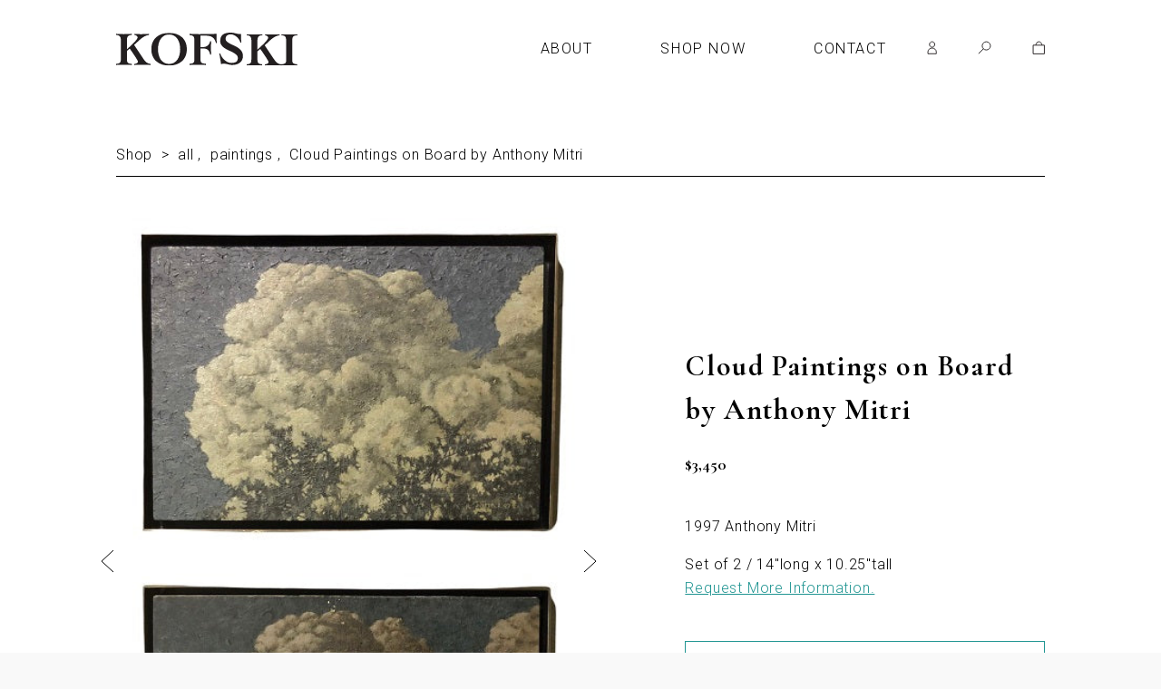

--- FILE ---
content_type: text/html; charset=utf-8
request_url: https://kofski.com/products/cloud-paintings-on-board-by-anthony-mitri/paintings
body_size: 26673
content:
<!doctype html>
<html class="no-js" lang="en">
<head>

  <meta charset="utf-8">
  <meta http-equiv="X-UA-Compatible" content="IE=edge">
  <meta name="viewport" content="width=device-width,initial-scale=1">

  <meta name="theme-color" content="#ffffff">

  

  <link rel="canonical" href="https://kofski.com/products/cloud-paintings-on-board-by-anthony-mitri">

  <title>
  Cloud Paintings on Board by Anthony Mitri &ndash; Kofski Antiques
  </title>

  
    <meta name="description" content="1997 Anthony Mitri Set of 2 / 14&quot;long x 10.25&quot;tall">
  

  <!-- /snippets/social-meta-tags.liquid -->




<meta property="og:site_name" content="Kofski Antiques">
<meta property="og:url" content="https://kofski.com/products/cloud-paintings-on-board-by-anthony-mitri">
<meta property="og:title" content="Cloud Paintings on Board by Anthony Mitri">
<meta property="og:type" content="product">
<meta property="og:description" content="1997 Anthony Mitri Set of 2 / 14&quot;long x 10.25&quot;tall">

  <meta property="og:price:amount" content="3,450.00">
  <meta property="og:price:currency" content="USD">

<meta property="og:image" content="http://kofski.com/cdn/shop/products/12_29b2077b-f27c-4517-b974-a9421dfeabd4_1200x1200.jpg?v=1661277829"><meta property="og:image" content="http://kofski.com/cdn/shop/products/12a_1200x1200.jpg?v=1661277830"><meta property="og:image" content="http://kofski.com/cdn/shop/products/12b_1200x1200.jpg?v=1661277829">
<meta property="og:image:secure_url" content="https://kofski.com/cdn/shop/products/12_29b2077b-f27c-4517-b974-a9421dfeabd4_1200x1200.jpg?v=1661277829"><meta property="og:image:secure_url" content="https://kofski.com/cdn/shop/products/12a_1200x1200.jpg?v=1661277830"><meta property="og:image:secure_url" content="https://kofski.com/cdn/shop/products/12b_1200x1200.jpg?v=1661277829">


<meta name="twitter:card" content="summary_large_image">
<meta name="twitter:title" content="Cloud Paintings on Board by Anthony Mitri">
<meta name="twitter:description" content="1997 Anthony Mitri Set of 2 / 14&quot;long x 10.25&quot;tall">


  <link rel="stylesheet" id="normalize-style-css" href="//kofski.com/wp-content/themes/kofskis_2018/assets/css/normalize.css?ver=4.9.9" type="text/css" media="screen, all">
  <link rel="stylesheet" id="googlefonts-Roboto-css" href="//fonts.googleapis.com/css?family=Roboto%3A100%2C100i%2C300%2C300i%2C400%2C400i%2C500%2C500i%2C700%2C700i%2C900%2C900i&amp;ver=4.9.9" type="text/css" media="all">
  <link rel="stylesheet" id="googlefonts-Garamond-css" href="//fonts.googleapis.com/css?family=Cormorant+Garamond%3A300%2C300i%2C400%2C400i%2C500%2C500i%2C600%2C600i%2C700%2C700i&amp;ver=4.9.9" type="text/css" media="all">
  <link rel="stylesheet" id="twentyseventeen-fonts-css" href="https://fonts.googleapis.com/css?family=Libre+Franklin%3A300%2C300i%2C400%2C400i%2C600%2C600i%2C800%2C800i&amp;subset=latin%2Clatin-ext" type="text/css" media="all">

  <link href="//kofski.com/cdn/shop/t/3/assets/theme.scss.css?v=46447570150063043491769717566" rel="stylesheet" type="text/css" media="all" />
  <link href="//kofski.com/cdn/shop/t/3/assets/basscss-grid.css?v=44880205376556667851578000851" rel="stylesheet" type="text/css" media="all" />
  <link href="//kofski.com/cdn/shop/t/3/assets/shop-base-ue1.css?v=29839952242877836041587924609" rel="stylesheet" type="text/css" media="all" />
  <link href="//kofski.com/cdn/shop/t/3/assets/kofski-shop.css?v=135453667150508633131650489897" rel="stylesheet" type="text/css" media="all" />

  <script>
    window.theme = window.theme || {};
    theme.strings = {
      cartEmpty: "Your cart is currently empty.",
      savingHtml: "You're saving [savings]",
      addToCart: "Add to cart",
      soldOut: "Sold out",
      unavailable: "Unavailable",
      addressError: "Error looking up that address",
      addressNoResults: "No results for that address",
      addressQueryLimit: "You have exceeded the Google API usage limit. Consider upgrading to a \u003ca href=\"https:\/\/developers.google.com\/maps\/premium\/usage-limits\"\u003ePremium Plan\u003c\/a\u003e.",
      authError: "There was a problem authenticating your Google Maps API Key."
    };
    theme.settings = {
      cartType: "drawer",
      moneyFormat: "${{amount}}"
    };
  </script>

  

  <script src="//kofski.com/cdn/shop/t/3/assets/lazysizes.min.js?v=37531750901115495291551117212" async="async"></script>

  

  <script src="//kofski.com/cdn/shop/t/3/assets/vendor.js?v=141188699437036237251551117213" defer="defer"></script>

  <script src="//kofski.com/cdn/shopifycloud/storefront/assets/themes_support/option_selection-b017cd28.js" defer="defer"></script>

  <script src="//kofski.com/cdn/shop/t/3/assets/theme.js?v=10114718915055638331593706064" defer="defer"></script>

  <script src="https://ajax.googleapis.com/ajax/libs/jquery/1.9.1/jquery.min.js" type="text/javascript"></script>
  
  <script src="//kofski.com/cdn/shop/t/3/assets/jquery.zoom.min.js?v=127655014540499679121551484856" type="text/javascript"></script>
  <script src="//kofski.com/cdn/shop/t/3/assets/slick.min.js?v=89980774482270015571551296635" type="text/javascript"></script>
  <script src="//kofski.com/cdn/shop/t/3/assets/custom.js?v=171184939637789386381593707021" type="text/javascript"></script>

  <script>window.performance && window.performance.mark && window.performance.mark('shopify.content_for_header.start');</script><meta id="shopify-digital-wallet" name="shopify-digital-wallet" content="/1395327025/digital_wallets/dialog">
<meta name="shopify-checkout-api-token" content="1499fa7d94d75c557c9e040dca651980">
<link rel="alternate" type="application/json+oembed" href="https://kofski.com/products/cloud-paintings-on-board-by-anthony-mitri.oembed">
<script async="async" src="/checkouts/internal/preloads.js?locale=en-US"></script>
<link rel="preconnect" href="https://shop.app" crossorigin="anonymous">
<script async="async" src="https://shop.app/checkouts/internal/preloads.js?locale=en-US&shop_id=1395327025" crossorigin="anonymous"></script>
<script id="apple-pay-shop-capabilities" type="application/json">{"shopId":1395327025,"countryCode":"US","currencyCode":"USD","merchantCapabilities":["supports3DS"],"merchantId":"gid:\/\/shopify\/Shop\/1395327025","merchantName":"Kofski Antiques","requiredBillingContactFields":["postalAddress","email"],"requiredShippingContactFields":["postalAddress","email"],"shippingType":"shipping","supportedNetworks":["visa","masterCard","amex","discover","elo","jcb"],"total":{"type":"pending","label":"Kofski Antiques","amount":"1.00"},"shopifyPaymentsEnabled":true,"supportsSubscriptions":true}</script>
<script id="shopify-features" type="application/json">{"accessToken":"1499fa7d94d75c557c9e040dca651980","betas":["rich-media-storefront-analytics"],"domain":"kofski.com","predictiveSearch":true,"shopId":1395327025,"locale":"en"}</script>
<script>var Shopify = Shopify || {};
Shopify.shop = "kofskis.myshopify.com";
Shopify.locale = "en";
Shopify.currency = {"active":"USD","rate":"1.0"};
Shopify.country = "US";
Shopify.theme = {"name":"Kofski | UE1","id":38392594481,"schema_name":"Boundless","schema_version":"6.4.3","theme_store_id":766,"role":"main"};
Shopify.theme.handle = "null";
Shopify.theme.style = {"id":null,"handle":null};
Shopify.cdnHost = "kofski.com/cdn";
Shopify.routes = Shopify.routes || {};
Shopify.routes.root = "/";</script>
<script type="module">!function(o){(o.Shopify=o.Shopify||{}).modules=!0}(window);</script>
<script>!function(o){function n(){var o=[];function n(){o.push(Array.prototype.slice.apply(arguments))}return n.q=o,n}var t=o.Shopify=o.Shopify||{};t.loadFeatures=n(),t.autoloadFeatures=n()}(window);</script>
<script>
  window.ShopifyPay = window.ShopifyPay || {};
  window.ShopifyPay.apiHost = "shop.app\/pay";
  window.ShopifyPay.redirectState = null;
</script>
<script id="shop-js-analytics" type="application/json">{"pageType":"product"}</script>
<script defer="defer" async type="module" src="//kofski.com/cdn/shopifycloud/shop-js/modules/v2/client.init-shop-cart-sync_BN7fPSNr.en.esm.js"></script>
<script defer="defer" async type="module" src="//kofski.com/cdn/shopifycloud/shop-js/modules/v2/chunk.common_Cbph3Kss.esm.js"></script>
<script defer="defer" async type="module" src="//kofski.com/cdn/shopifycloud/shop-js/modules/v2/chunk.modal_DKumMAJ1.esm.js"></script>
<script type="module">
  await import("//kofski.com/cdn/shopifycloud/shop-js/modules/v2/client.init-shop-cart-sync_BN7fPSNr.en.esm.js");
await import("//kofski.com/cdn/shopifycloud/shop-js/modules/v2/chunk.common_Cbph3Kss.esm.js");
await import("//kofski.com/cdn/shopifycloud/shop-js/modules/v2/chunk.modal_DKumMAJ1.esm.js");

  window.Shopify.SignInWithShop?.initShopCartSync?.({"fedCMEnabled":true,"windoidEnabled":true});

</script>
<script>
  window.Shopify = window.Shopify || {};
  if (!window.Shopify.featureAssets) window.Shopify.featureAssets = {};
  window.Shopify.featureAssets['shop-js'] = {"shop-cart-sync":["modules/v2/client.shop-cart-sync_CJVUk8Jm.en.esm.js","modules/v2/chunk.common_Cbph3Kss.esm.js","modules/v2/chunk.modal_DKumMAJ1.esm.js"],"init-fed-cm":["modules/v2/client.init-fed-cm_7Fvt41F4.en.esm.js","modules/v2/chunk.common_Cbph3Kss.esm.js","modules/v2/chunk.modal_DKumMAJ1.esm.js"],"init-shop-email-lookup-coordinator":["modules/v2/client.init-shop-email-lookup-coordinator_Cc088_bR.en.esm.js","modules/v2/chunk.common_Cbph3Kss.esm.js","modules/v2/chunk.modal_DKumMAJ1.esm.js"],"init-windoid":["modules/v2/client.init-windoid_hPopwJRj.en.esm.js","modules/v2/chunk.common_Cbph3Kss.esm.js","modules/v2/chunk.modal_DKumMAJ1.esm.js"],"shop-button":["modules/v2/client.shop-button_B0jaPSNF.en.esm.js","modules/v2/chunk.common_Cbph3Kss.esm.js","modules/v2/chunk.modal_DKumMAJ1.esm.js"],"shop-cash-offers":["modules/v2/client.shop-cash-offers_DPIskqss.en.esm.js","modules/v2/chunk.common_Cbph3Kss.esm.js","modules/v2/chunk.modal_DKumMAJ1.esm.js"],"shop-toast-manager":["modules/v2/client.shop-toast-manager_CK7RT69O.en.esm.js","modules/v2/chunk.common_Cbph3Kss.esm.js","modules/v2/chunk.modal_DKumMAJ1.esm.js"],"init-shop-cart-sync":["modules/v2/client.init-shop-cart-sync_BN7fPSNr.en.esm.js","modules/v2/chunk.common_Cbph3Kss.esm.js","modules/v2/chunk.modal_DKumMAJ1.esm.js"],"init-customer-accounts-sign-up":["modules/v2/client.init-customer-accounts-sign-up_CfPf4CXf.en.esm.js","modules/v2/client.shop-login-button_DeIztwXF.en.esm.js","modules/v2/chunk.common_Cbph3Kss.esm.js","modules/v2/chunk.modal_DKumMAJ1.esm.js"],"pay-button":["modules/v2/client.pay-button_CgIwFSYN.en.esm.js","modules/v2/chunk.common_Cbph3Kss.esm.js","modules/v2/chunk.modal_DKumMAJ1.esm.js"],"init-customer-accounts":["modules/v2/client.init-customer-accounts_DQ3x16JI.en.esm.js","modules/v2/client.shop-login-button_DeIztwXF.en.esm.js","modules/v2/chunk.common_Cbph3Kss.esm.js","modules/v2/chunk.modal_DKumMAJ1.esm.js"],"avatar":["modules/v2/client.avatar_BTnouDA3.en.esm.js"],"init-shop-for-new-customer-accounts":["modules/v2/client.init-shop-for-new-customer-accounts_CsZy_esa.en.esm.js","modules/v2/client.shop-login-button_DeIztwXF.en.esm.js","modules/v2/chunk.common_Cbph3Kss.esm.js","modules/v2/chunk.modal_DKumMAJ1.esm.js"],"shop-follow-button":["modules/v2/client.shop-follow-button_BRMJjgGd.en.esm.js","modules/v2/chunk.common_Cbph3Kss.esm.js","modules/v2/chunk.modal_DKumMAJ1.esm.js"],"checkout-modal":["modules/v2/client.checkout-modal_B9Drz_yf.en.esm.js","modules/v2/chunk.common_Cbph3Kss.esm.js","modules/v2/chunk.modal_DKumMAJ1.esm.js"],"shop-login-button":["modules/v2/client.shop-login-button_DeIztwXF.en.esm.js","modules/v2/chunk.common_Cbph3Kss.esm.js","modules/v2/chunk.modal_DKumMAJ1.esm.js"],"lead-capture":["modules/v2/client.lead-capture_DXYzFM3R.en.esm.js","modules/v2/chunk.common_Cbph3Kss.esm.js","modules/v2/chunk.modal_DKumMAJ1.esm.js"],"shop-login":["modules/v2/client.shop-login_CA5pJqmO.en.esm.js","modules/v2/chunk.common_Cbph3Kss.esm.js","modules/v2/chunk.modal_DKumMAJ1.esm.js"],"payment-terms":["modules/v2/client.payment-terms_BxzfvcZJ.en.esm.js","modules/v2/chunk.common_Cbph3Kss.esm.js","modules/v2/chunk.modal_DKumMAJ1.esm.js"]};
</script>
<script id="__st">var __st={"a":1395327025,"offset":-18000,"reqid":"15304031-7e15-41e9-b86d-2a692529cd08-1769769254","pageurl":"kofski.com\/products\/cloud-paintings-on-board-by-anthony-mitri\/paintings","u":"972065e316cb","p":"product","rtyp":"product","rid":7716192747770};</script>
<script>window.ShopifyPaypalV4VisibilityTracking = true;</script>
<script id="captcha-bootstrap">!function(){'use strict';const t='contact',e='account',n='new_comment',o=[[t,t],['blogs',n],['comments',n],[t,'customer']],c=[[e,'customer_login'],[e,'guest_login'],[e,'recover_customer_password'],[e,'create_customer']],r=t=>t.map((([t,e])=>`form[action*='/${t}']:not([data-nocaptcha='true']) input[name='form_type'][value='${e}']`)).join(','),a=t=>()=>t?[...document.querySelectorAll(t)].map((t=>t.form)):[];function s(){const t=[...o],e=r(t);return a(e)}const i='password',u='form_key',d=['recaptcha-v3-token','g-recaptcha-response','h-captcha-response',i],f=()=>{try{return window.sessionStorage}catch{return}},m='__shopify_v',_=t=>t.elements[u];function p(t,e,n=!1){try{const o=window.sessionStorage,c=JSON.parse(o.getItem(e)),{data:r}=function(t){const{data:e,action:n}=t;return t[m]||n?{data:e,action:n}:{data:t,action:n}}(c);for(const[e,n]of Object.entries(r))t.elements[e]&&(t.elements[e].value=n);n&&o.removeItem(e)}catch(o){console.error('form repopulation failed',{error:o})}}const l='form_type',E='cptcha';function T(t){t.dataset[E]=!0}const w=window,h=w.document,L='Shopify',v='ce_forms',y='captcha';let A=!1;((t,e)=>{const n=(g='f06e6c50-85a8-45c8-87d0-21a2b65856fe',I='https://cdn.shopify.com/shopifycloud/storefront-forms-hcaptcha/ce_storefront_forms_captcha_hcaptcha.v1.5.2.iife.js',D={infoText:'Protected by hCaptcha',privacyText:'Privacy',termsText:'Terms'},(t,e,n)=>{const o=w[L][v],c=o.bindForm;if(c)return c(t,g,e,D).then(n);var r;o.q.push([[t,g,e,D],n]),r=I,A||(h.body.append(Object.assign(h.createElement('script'),{id:'captcha-provider',async:!0,src:r})),A=!0)});var g,I,D;w[L]=w[L]||{},w[L][v]=w[L][v]||{},w[L][v].q=[],w[L][y]=w[L][y]||{},w[L][y].protect=function(t,e){n(t,void 0,e),T(t)},Object.freeze(w[L][y]),function(t,e,n,w,h,L){const[v,y,A,g]=function(t,e,n){const i=e?o:[],u=t?c:[],d=[...i,...u],f=r(d),m=r(i),_=r(d.filter((([t,e])=>n.includes(e))));return[a(f),a(m),a(_),s()]}(w,h,L),I=t=>{const e=t.target;return e instanceof HTMLFormElement?e:e&&e.form},D=t=>v().includes(t);t.addEventListener('submit',(t=>{const e=I(t);if(!e)return;const n=D(e)&&!e.dataset.hcaptchaBound&&!e.dataset.recaptchaBound,o=_(e),c=g().includes(e)&&(!o||!o.value);(n||c)&&t.preventDefault(),c&&!n&&(function(t){try{if(!f())return;!function(t){const e=f();if(!e)return;const n=_(t);if(!n)return;const o=n.value;o&&e.removeItem(o)}(t);const e=Array.from(Array(32),(()=>Math.random().toString(36)[2])).join('');!function(t,e){_(t)||t.append(Object.assign(document.createElement('input'),{type:'hidden',name:u})),t.elements[u].value=e}(t,e),function(t,e){const n=f();if(!n)return;const o=[...t.querySelectorAll(`input[type='${i}']`)].map((({name:t})=>t)),c=[...d,...o],r={};for(const[a,s]of new FormData(t).entries())c.includes(a)||(r[a]=s);n.setItem(e,JSON.stringify({[m]:1,action:t.action,data:r}))}(t,e)}catch(e){console.error('failed to persist form',e)}}(e),e.submit())}));const S=(t,e)=>{t&&!t.dataset[E]&&(n(t,e.some((e=>e===t))),T(t))};for(const o of['focusin','change'])t.addEventListener(o,(t=>{const e=I(t);D(e)&&S(e,y())}));const B=e.get('form_key'),M=e.get(l),P=B&&M;t.addEventListener('DOMContentLoaded',(()=>{const t=y();if(P)for(const e of t)e.elements[l].value===M&&p(e,B);[...new Set([...A(),...v().filter((t=>'true'===t.dataset.shopifyCaptcha))])].forEach((e=>S(e,t)))}))}(h,new URLSearchParams(w.location.search),n,t,e,['guest_login'])})(!0,!0)}();</script>
<script integrity="sha256-4kQ18oKyAcykRKYeNunJcIwy7WH5gtpwJnB7kiuLZ1E=" data-source-attribution="shopify.loadfeatures" defer="defer" src="//kofski.com/cdn/shopifycloud/storefront/assets/storefront/load_feature-a0a9edcb.js" crossorigin="anonymous"></script>
<script crossorigin="anonymous" defer="defer" src="//kofski.com/cdn/shopifycloud/storefront/assets/shopify_pay/storefront-65b4c6d7.js?v=20250812"></script>
<script data-source-attribution="shopify.dynamic_checkout.dynamic.init">var Shopify=Shopify||{};Shopify.PaymentButton=Shopify.PaymentButton||{isStorefrontPortableWallets:!0,init:function(){window.Shopify.PaymentButton.init=function(){};var t=document.createElement("script");t.src="https://kofski.com/cdn/shopifycloud/portable-wallets/latest/portable-wallets.en.js",t.type="module",document.head.appendChild(t)}};
</script>
<script data-source-attribution="shopify.dynamic_checkout.buyer_consent">
  function portableWalletsHideBuyerConsent(e){var t=document.getElementById("shopify-buyer-consent"),n=document.getElementById("shopify-subscription-policy-button");t&&n&&(t.classList.add("hidden"),t.setAttribute("aria-hidden","true"),n.removeEventListener("click",e))}function portableWalletsShowBuyerConsent(e){var t=document.getElementById("shopify-buyer-consent"),n=document.getElementById("shopify-subscription-policy-button");t&&n&&(t.classList.remove("hidden"),t.removeAttribute("aria-hidden"),n.addEventListener("click",e))}window.Shopify?.PaymentButton&&(window.Shopify.PaymentButton.hideBuyerConsent=portableWalletsHideBuyerConsent,window.Shopify.PaymentButton.showBuyerConsent=portableWalletsShowBuyerConsent);
</script>
<script data-source-attribution="shopify.dynamic_checkout.cart.bootstrap">document.addEventListener("DOMContentLoaded",(function(){function t(){return document.querySelector("shopify-accelerated-checkout-cart, shopify-accelerated-checkout")}if(t())Shopify.PaymentButton.init();else{new MutationObserver((function(e,n){t()&&(Shopify.PaymentButton.init(),n.disconnect())})).observe(document.body,{childList:!0,subtree:!0})}}));
</script>
<link id="shopify-accelerated-checkout-styles" rel="stylesheet" media="screen" href="https://kofski.com/cdn/shopifycloud/portable-wallets/latest/accelerated-checkout-backwards-compat.css" crossorigin="anonymous">
<style id="shopify-accelerated-checkout-cart">
        #shopify-buyer-consent {
  margin-top: 1em;
  display: inline-block;
  width: 100%;
}

#shopify-buyer-consent.hidden {
  display: none;
}

#shopify-subscription-policy-button {
  background: none;
  border: none;
  padding: 0;
  text-decoration: underline;
  font-size: inherit;
  cursor: pointer;
}

#shopify-subscription-policy-button::before {
  box-shadow: none;
}

      </style>

<script>window.performance && window.performance.mark && window.performance.mark('shopify.content_for_header.end');</script>

<link href="https://monorail-edge.shopifysvc.com" rel="dns-prefetch">
<script>(function(){if ("sendBeacon" in navigator && "performance" in window) {try {var session_token_from_headers = performance.getEntriesByType('navigation')[0].serverTiming.find(x => x.name == '_s').description;} catch {var session_token_from_headers = undefined;}var session_cookie_matches = document.cookie.match(/_shopify_s=([^;]*)/);var session_token_from_cookie = session_cookie_matches && session_cookie_matches.length === 2 ? session_cookie_matches[1] : "";var session_token = session_token_from_headers || session_token_from_cookie || "";function handle_abandonment_event(e) {var entries = performance.getEntries().filter(function(entry) {return /monorail-edge.shopifysvc.com/.test(entry.name);});if (!window.abandonment_tracked && entries.length === 0) {window.abandonment_tracked = true;var currentMs = Date.now();var navigation_start = performance.timing.navigationStart;var payload = {shop_id: 1395327025,url: window.location.href,navigation_start,duration: currentMs - navigation_start,session_token,page_type: "product"};window.navigator.sendBeacon("https://monorail-edge.shopifysvc.com/v1/produce", JSON.stringify({schema_id: "online_store_buyer_site_abandonment/1.1",payload: payload,metadata: {event_created_at_ms: currentMs,event_sent_at_ms: currentMs}}));}}window.addEventListener('pagehide', handle_abandonment_event);}}());</script>
<script id="web-pixels-manager-setup">(function e(e,d,r,n,o){if(void 0===o&&(o={}),!Boolean(null===(a=null===(i=window.Shopify)||void 0===i?void 0:i.analytics)||void 0===a?void 0:a.replayQueue)){var i,a;window.Shopify=window.Shopify||{};var t=window.Shopify;t.analytics=t.analytics||{};var s=t.analytics;s.replayQueue=[],s.publish=function(e,d,r){return s.replayQueue.push([e,d,r]),!0};try{self.performance.mark("wpm:start")}catch(e){}var l=function(){var e={modern:/Edge?\/(1{2}[4-9]|1[2-9]\d|[2-9]\d{2}|\d{4,})\.\d+(\.\d+|)|Firefox\/(1{2}[4-9]|1[2-9]\d|[2-9]\d{2}|\d{4,})\.\d+(\.\d+|)|Chrom(ium|e)\/(9{2}|\d{3,})\.\d+(\.\d+|)|(Maci|X1{2}).+ Version\/(15\.\d+|(1[6-9]|[2-9]\d|\d{3,})\.\d+)([,.]\d+|)( \(\w+\)|)( Mobile\/\w+|) Safari\/|Chrome.+OPR\/(9{2}|\d{3,})\.\d+\.\d+|(CPU[ +]OS|iPhone[ +]OS|CPU[ +]iPhone|CPU IPhone OS|CPU iPad OS)[ +]+(15[._]\d+|(1[6-9]|[2-9]\d|\d{3,})[._]\d+)([._]\d+|)|Android:?[ /-](13[3-9]|1[4-9]\d|[2-9]\d{2}|\d{4,})(\.\d+|)(\.\d+|)|Android.+Firefox\/(13[5-9]|1[4-9]\d|[2-9]\d{2}|\d{4,})\.\d+(\.\d+|)|Android.+Chrom(ium|e)\/(13[3-9]|1[4-9]\d|[2-9]\d{2}|\d{4,})\.\d+(\.\d+|)|SamsungBrowser\/([2-9]\d|\d{3,})\.\d+/,legacy:/Edge?\/(1[6-9]|[2-9]\d|\d{3,})\.\d+(\.\d+|)|Firefox\/(5[4-9]|[6-9]\d|\d{3,})\.\d+(\.\d+|)|Chrom(ium|e)\/(5[1-9]|[6-9]\d|\d{3,})\.\d+(\.\d+|)([\d.]+$|.*Safari\/(?![\d.]+ Edge\/[\d.]+$))|(Maci|X1{2}).+ Version\/(10\.\d+|(1[1-9]|[2-9]\d|\d{3,})\.\d+)([,.]\d+|)( \(\w+\)|)( Mobile\/\w+|) Safari\/|Chrome.+OPR\/(3[89]|[4-9]\d|\d{3,})\.\d+\.\d+|(CPU[ +]OS|iPhone[ +]OS|CPU[ +]iPhone|CPU IPhone OS|CPU iPad OS)[ +]+(10[._]\d+|(1[1-9]|[2-9]\d|\d{3,})[._]\d+)([._]\d+|)|Android:?[ /-](13[3-9]|1[4-9]\d|[2-9]\d{2}|\d{4,})(\.\d+|)(\.\d+|)|Mobile Safari.+OPR\/([89]\d|\d{3,})\.\d+\.\d+|Android.+Firefox\/(13[5-9]|1[4-9]\d|[2-9]\d{2}|\d{4,})\.\d+(\.\d+|)|Android.+Chrom(ium|e)\/(13[3-9]|1[4-9]\d|[2-9]\d{2}|\d{4,})\.\d+(\.\d+|)|Android.+(UC? ?Browser|UCWEB|U3)[ /]?(15\.([5-9]|\d{2,})|(1[6-9]|[2-9]\d|\d{3,})\.\d+)\.\d+|SamsungBrowser\/(5\.\d+|([6-9]|\d{2,})\.\d+)|Android.+MQ{2}Browser\/(14(\.(9|\d{2,})|)|(1[5-9]|[2-9]\d|\d{3,})(\.\d+|))(\.\d+|)|K[Aa][Ii]OS\/(3\.\d+|([4-9]|\d{2,})\.\d+)(\.\d+|)/},d=e.modern,r=e.legacy,n=navigator.userAgent;return n.match(d)?"modern":n.match(r)?"legacy":"unknown"}(),u="modern"===l?"modern":"legacy",c=(null!=n?n:{modern:"",legacy:""})[u],f=function(e){return[e.baseUrl,"/wpm","/b",e.hashVersion,"modern"===e.buildTarget?"m":"l",".js"].join("")}({baseUrl:d,hashVersion:r,buildTarget:u}),m=function(e){var d=e.version,r=e.bundleTarget,n=e.surface,o=e.pageUrl,i=e.monorailEndpoint;return{emit:function(e){var a=e.status,t=e.errorMsg,s=(new Date).getTime(),l=JSON.stringify({metadata:{event_sent_at_ms:s},events:[{schema_id:"web_pixels_manager_load/3.1",payload:{version:d,bundle_target:r,page_url:o,status:a,surface:n,error_msg:t},metadata:{event_created_at_ms:s}}]});if(!i)return console&&console.warn&&console.warn("[Web Pixels Manager] No Monorail endpoint provided, skipping logging."),!1;try{return self.navigator.sendBeacon.bind(self.navigator)(i,l)}catch(e){}var u=new XMLHttpRequest;try{return u.open("POST",i,!0),u.setRequestHeader("Content-Type","text/plain"),u.send(l),!0}catch(e){return console&&console.warn&&console.warn("[Web Pixels Manager] Got an unhandled error while logging to Monorail."),!1}}}}({version:r,bundleTarget:l,surface:e.surface,pageUrl:self.location.href,monorailEndpoint:e.monorailEndpoint});try{o.browserTarget=l,function(e){var d=e.src,r=e.async,n=void 0===r||r,o=e.onload,i=e.onerror,a=e.sri,t=e.scriptDataAttributes,s=void 0===t?{}:t,l=document.createElement("script"),u=document.querySelector("head"),c=document.querySelector("body");if(l.async=n,l.src=d,a&&(l.integrity=a,l.crossOrigin="anonymous"),s)for(var f in s)if(Object.prototype.hasOwnProperty.call(s,f))try{l.dataset[f]=s[f]}catch(e){}if(o&&l.addEventListener("load",o),i&&l.addEventListener("error",i),u)u.appendChild(l);else{if(!c)throw new Error("Did not find a head or body element to append the script");c.appendChild(l)}}({src:f,async:!0,onload:function(){if(!function(){var e,d;return Boolean(null===(d=null===(e=window.Shopify)||void 0===e?void 0:e.analytics)||void 0===d?void 0:d.initialized)}()){var d=window.webPixelsManager.init(e)||void 0;if(d){var r=window.Shopify.analytics;r.replayQueue.forEach((function(e){var r=e[0],n=e[1],o=e[2];d.publishCustomEvent(r,n,o)})),r.replayQueue=[],r.publish=d.publishCustomEvent,r.visitor=d.visitor,r.initialized=!0}}},onerror:function(){return m.emit({status:"failed",errorMsg:"".concat(f," has failed to load")})},sri:function(e){var d=/^sha384-[A-Za-z0-9+/=]+$/;return"string"==typeof e&&d.test(e)}(c)?c:"",scriptDataAttributes:o}),m.emit({status:"loading"})}catch(e){m.emit({status:"failed",errorMsg:(null==e?void 0:e.message)||"Unknown error"})}}})({shopId: 1395327025,storefrontBaseUrl: "https://kofski.com",extensionsBaseUrl: "https://extensions.shopifycdn.com/cdn/shopifycloud/web-pixels-manager",monorailEndpoint: "https://monorail-edge.shopifysvc.com/unstable/produce_batch",surface: "storefront-renderer",enabledBetaFlags: ["2dca8a86"],webPixelsConfigList: [{"id":"79921402","eventPayloadVersion":"v1","runtimeContext":"LAX","scriptVersion":"1","type":"CUSTOM","privacyPurposes":["ANALYTICS"],"name":"Google Analytics tag (migrated)"},{"id":"shopify-app-pixel","configuration":"{}","eventPayloadVersion":"v1","runtimeContext":"STRICT","scriptVersion":"0450","apiClientId":"shopify-pixel","type":"APP","privacyPurposes":["ANALYTICS","MARKETING"]},{"id":"shopify-custom-pixel","eventPayloadVersion":"v1","runtimeContext":"LAX","scriptVersion":"0450","apiClientId":"shopify-pixel","type":"CUSTOM","privacyPurposes":["ANALYTICS","MARKETING"]}],isMerchantRequest: false,initData: {"shop":{"name":"Kofski Antiques","paymentSettings":{"currencyCode":"USD"},"myshopifyDomain":"kofskis.myshopify.com","countryCode":"US","storefrontUrl":"https:\/\/kofski.com"},"customer":null,"cart":null,"checkout":null,"productVariants":[{"price":{"amount":3450.0,"currencyCode":"USD"},"product":{"title":"Cloud Paintings on Board by Anthony Mitri","vendor":"Kofski Antiques","id":"7716192747770","untranslatedTitle":"Cloud Paintings on Board by Anthony Mitri","url":"\/products\/cloud-paintings-on-board-by-anthony-mitri","type":""},"id":"43152432988410","image":{"src":"\/\/kofski.com\/cdn\/shop\/products\/12_29b2077b-f27c-4517-b974-a9421dfeabd4.jpg?v=1661277829"},"sku":"","title":"Default Title","untranslatedTitle":"Default Title"}],"purchasingCompany":null},},"https://kofski.com/cdn","1d2a099fw23dfb22ep557258f5m7a2edbae",{"modern":"","legacy":""},{"shopId":"1395327025","storefrontBaseUrl":"https:\/\/kofski.com","extensionBaseUrl":"https:\/\/extensions.shopifycdn.com\/cdn\/shopifycloud\/web-pixels-manager","surface":"storefront-renderer","enabledBetaFlags":"[\"2dca8a86\"]","isMerchantRequest":"false","hashVersion":"1d2a099fw23dfb22ep557258f5m7a2edbae","publish":"custom","events":"[[\"page_viewed\",{}],[\"product_viewed\",{\"productVariant\":{\"price\":{\"amount\":3450.0,\"currencyCode\":\"USD\"},\"product\":{\"title\":\"Cloud Paintings on Board by Anthony Mitri\",\"vendor\":\"Kofski Antiques\",\"id\":\"7716192747770\",\"untranslatedTitle\":\"Cloud Paintings on Board by Anthony Mitri\",\"url\":\"\/products\/cloud-paintings-on-board-by-anthony-mitri\",\"type\":\"\"},\"id\":\"43152432988410\",\"image\":{\"src\":\"\/\/kofski.com\/cdn\/shop\/products\/12_29b2077b-f27c-4517-b974-a9421dfeabd4.jpg?v=1661277829\"},\"sku\":\"\",\"title\":\"Default Title\",\"untranslatedTitle\":\"Default Title\"}}]]"});</script><script>
  window.ShopifyAnalytics = window.ShopifyAnalytics || {};
  window.ShopifyAnalytics.meta = window.ShopifyAnalytics.meta || {};
  window.ShopifyAnalytics.meta.currency = 'USD';
  var meta = {"product":{"id":7716192747770,"gid":"gid:\/\/shopify\/Product\/7716192747770","vendor":"Kofski Antiques","type":"","handle":"cloud-paintings-on-board-by-anthony-mitri","variants":[{"id":43152432988410,"price":345000,"name":"Cloud Paintings on Board by Anthony Mitri","public_title":null,"sku":""}],"remote":false},"page":{"pageType":"product","resourceType":"product","resourceId":7716192747770,"requestId":"15304031-7e15-41e9-b86d-2a692529cd08-1769769254"}};
  for (var attr in meta) {
    window.ShopifyAnalytics.meta[attr] = meta[attr];
  }
</script>
<script class="analytics">
  (function () {
    var customDocumentWrite = function(content) {
      var jquery = null;

      if (window.jQuery) {
        jquery = window.jQuery;
      } else if (window.Checkout && window.Checkout.$) {
        jquery = window.Checkout.$;
      }

      if (jquery) {
        jquery('body').append(content);
      }
    };

    var hasLoggedConversion = function(token) {
      if (token) {
        return document.cookie.indexOf('loggedConversion=' + token) !== -1;
      }
      return false;
    }

    var setCookieIfConversion = function(token) {
      if (token) {
        var twoMonthsFromNow = new Date(Date.now());
        twoMonthsFromNow.setMonth(twoMonthsFromNow.getMonth() + 2);

        document.cookie = 'loggedConversion=' + token + '; expires=' + twoMonthsFromNow;
      }
    }

    var trekkie = window.ShopifyAnalytics.lib = window.trekkie = window.trekkie || [];
    if (trekkie.integrations) {
      return;
    }
    trekkie.methods = [
      'identify',
      'page',
      'ready',
      'track',
      'trackForm',
      'trackLink'
    ];
    trekkie.factory = function(method) {
      return function() {
        var args = Array.prototype.slice.call(arguments);
        args.unshift(method);
        trekkie.push(args);
        return trekkie;
      };
    };
    for (var i = 0; i < trekkie.methods.length; i++) {
      var key = trekkie.methods[i];
      trekkie[key] = trekkie.factory(key);
    }
    trekkie.load = function(config) {
      trekkie.config = config || {};
      trekkie.config.initialDocumentCookie = document.cookie;
      var first = document.getElementsByTagName('script')[0];
      var script = document.createElement('script');
      script.type = 'text/javascript';
      script.onerror = function(e) {
        var scriptFallback = document.createElement('script');
        scriptFallback.type = 'text/javascript';
        scriptFallback.onerror = function(error) {
                var Monorail = {
      produce: function produce(monorailDomain, schemaId, payload) {
        var currentMs = new Date().getTime();
        var event = {
          schema_id: schemaId,
          payload: payload,
          metadata: {
            event_created_at_ms: currentMs,
            event_sent_at_ms: currentMs
          }
        };
        return Monorail.sendRequest("https://" + monorailDomain + "/v1/produce", JSON.stringify(event));
      },
      sendRequest: function sendRequest(endpointUrl, payload) {
        // Try the sendBeacon API
        if (window && window.navigator && typeof window.navigator.sendBeacon === 'function' && typeof window.Blob === 'function' && !Monorail.isIos12()) {
          var blobData = new window.Blob([payload], {
            type: 'text/plain'
          });

          if (window.navigator.sendBeacon(endpointUrl, blobData)) {
            return true;
          } // sendBeacon was not successful

        } // XHR beacon

        var xhr = new XMLHttpRequest();

        try {
          xhr.open('POST', endpointUrl);
          xhr.setRequestHeader('Content-Type', 'text/plain');
          xhr.send(payload);
        } catch (e) {
          console.log(e);
        }

        return false;
      },
      isIos12: function isIos12() {
        return window.navigator.userAgent.lastIndexOf('iPhone; CPU iPhone OS 12_') !== -1 || window.navigator.userAgent.lastIndexOf('iPad; CPU OS 12_') !== -1;
      }
    };
    Monorail.produce('monorail-edge.shopifysvc.com',
      'trekkie_storefront_load_errors/1.1',
      {shop_id: 1395327025,
      theme_id: 38392594481,
      app_name: "storefront",
      context_url: window.location.href,
      source_url: "//kofski.com/cdn/s/trekkie.storefront.c59ea00e0474b293ae6629561379568a2d7c4bba.min.js"});

        };
        scriptFallback.async = true;
        scriptFallback.src = '//kofski.com/cdn/s/trekkie.storefront.c59ea00e0474b293ae6629561379568a2d7c4bba.min.js';
        first.parentNode.insertBefore(scriptFallback, first);
      };
      script.async = true;
      script.src = '//kofski.com/cdn/s/trekkie.storefront.c59ea00e0474b293ae6629561379568a2d7c4bba.min.js';
      first.parentNode.insertBefore(script, first);
    };
    trekkie.load(
      {"Trekkie":{"appName":"storefront","development":false,"defaultAttributes":{"shopId":1395327025,"isMerchantRequest":null,"themeId":38392594481,"themeCityHash":"18232561220709152810","contentLanguage":"en","currency":"USD","eventMetadataId":"021ea784-6862-4273-bb72-c9e21f61e2f5"},"isServerSideCookieWritingEnabled":true,"monorailRegion":"shop_domain","enabledBetaFlags":["65f19447","b5387b81"]},"Session Attribution":{},"S2S":{"facebookCapiEnabled":false,"source":"trekkie-storefront-renderer","apiClientId":580111}}
    );

    var loaded = false;
    trekkie.ready(function() {
      if (loaded) return;
      loaded = true;

      window.ShopifyAnalytics.lib = window.trekkie;

      var originalDocumentWrite = document.write;
      document.write = customDocumentWrite;
      try { window.ShopifyAnalytics.merchantGoogleAnalytics.call(this); } catch(error) {};
      document.write = originalDocumentWrite;

      window.ShopifyAnalytics.lib.page(null,{"pageType":"product","resourceType":"product","resourceId":7716192747770,"requestId":"15304031-7e15-41e9-b86d-2a692529cd08-1769769254","shopifyEmitted":true});

      var match = window.location.pathname.match(/checkouts\/(.+)\/(thank_you|post_purchase)/)
      var token = match? match[1]: undefined;
      if (!hasLoggedConversion(token)) {
        setCookieIfConversion(token);
        window.ShopifyAnalytics.lib.track("Viewed Product",{"currency":"USD","variantId":43152432988410,"productId":7716192747770,"productGid":"gid:\/\/shopify\/Product\/7716192747770","name":"Cloud Paintings on Board by Anthony Mitri","price":"3450.00","sku":"","brand":"Kofski Antiques","variant":null,"category":"","nonInteraction":true,"remote":false},undefined,undefined,{"shopifyEmitted":true});
      window.ShopifyAnalytics.lib.track("monorail:\/\/trekkie_storefront_viewed_product\/1.1",{"currency":"USD","variantId":43152432988410,"productId":7716192747770,"productGid":"gid:\/\/shopify\/Product\/7716192747770","name":"Cloud Paintings on Board by Anthony Mitri","price":"3450.00","sku":"","brand":"Kofski Antiques","variant":null,"category":"","nonInteraction":true,"remote":false,"referer":"https:\/\/kofski.com\/products\/cloud-paintings-on-board-by-anthony-mitri\/paintings"});
      }
    });


        var eventsListenerScript = document.createElement('script');
        eventsListenerScript.async = true;
        eventsListenerScript.src = "//kofski.com/cdn/shopifycloud/storefront/assets/shop_events_listener-3da45d37.js";
        document.getElementsByTagName('head')[0].appendChild(eventsListenerScript);

})();</script>
  <script>
  if (!window.ga || (window.ga && typeof window.ga !== 'function')) {
    window.ga = function ga() {
      (window.ga.q = window.ga.q || []).push(arguments);
      if (window.Shopify && window.Shopify.analytics && typeof window.Shopify.analytics.publish === 'function') {
        window.Shopify.analytics.publish("ga_stub_called", {}, {sendTo: "google_osp_migration"});
      }
      console.error("Shopify's Google Analytics stub called with:", Array.from(arguments), "\nSee https://help.shopify.com/manual/promoting-marketing/pixels/pixel-migration#google for more information.");
    };
    if (window.Shopify && window.Shopify.analytics && typeof window.Shopify.analytics.publish === 'function') {
      window.Shopify.analytics.publish("ga_stub_initialized", {}, {sendTo: "google_osp_migration"});
    }
  }
</script>
<script
  defer
  src="https://kofski.com/cdn/shopifycloud/perf-kit/shopify-perf-kit-3.1.0.min.js"
  data-application="storefront-renderer"
  data-shop-id="1395327025"
  data-render-region="gcp-us-central1"
  data-page-type="product"
  data-theme-instance-id="38392594481"
  data-theme-name="Boundless"
  data-theme-version="6.4.3"
  data-monorail-region="shop_domain"
  data-resource-timing-sampling-rate="10"
  data-shs="true"
  data-shs-beacon="true"
  data-shs-export-with-fetch="true"
  data-shs-logs-sample-rate="1"
  data-shs-beacon-endpoint="https://kofski.com/api/collect"
></script>
</head>

<body id="cloud-paintings-on-board-by-anthony-mitri" class="template-product" >
  <div id="SearchDrawer" class="search-bar drawer drawer--top">
    
      <form action="/search" method="get" class="search-bar__table-cell search-bar__form" role="search">
        
          
            <button type="submit" class="search-bar__icon-button search-bar__submit">
              

              <svg width="22px" height="21px" viewBox="0 0 22 21" version="1.1" xmlns="http://www.w3.org/2000/svg" xmlns:xlink="http://www.w3.org/1999/xlink">
                  <g id="Large-Display" stroke="none" stroke-width="1" fill="none" fill-rule="evenodd">
                      <g id="Footer-V1-/-Search-Dropdown" transform="translate(-34.000000, -138.000000)" stroke="#231F20">
                          <g id="Search" transform="translate(45.000000, 149.000000) scale(-1, 1) translate(-45.000000, -149.000000) translate(35.000000, 139.000000)">
                              <path d="M20,20 L12,12" id="Stroke-1"></path>
                              <path d="M0,6.99927514 C0,10.8656933 3.13430672,14 7.00072486,14 C10.8656933,14 14,10.8656933 14,6.99927514 C14,3.13285699 10.8656933,0 7.00072486,0 C3.13430672,0 0,3.13285699 0,6.99927514 Z" id="Stroke-3"></path>
                          </g>
                      </g>
                  </g>
              </svg>
              <span class="icon__fallback-text">Search</span>
            </button>
          
          
            <input type="search" autocomplete="off" id="SearchInput" name="q" value="" placeholder="Search our store" aria-label="Search our store" class="search-bar__input">
          
        
      </form>
      
        <button type="button" class="search-bar__icon-button search-bar__close js-drawer-close">
          
          
          <svg width="23px" height="22px" viewBox="0 0 23 22" version="1.1" xmlns="http://www.w3.org/2000/svg" xmlns:xlink="http://www.w3.org/1999/xlink">
              <g id="Large-Display" stroke="none" stroke-width="1" fill="none" fill-rule="evenodd">
                  <g id="Footer-V1-/-Search-Dropdown" transform="translate(-1746.000000, -138.000000)" fill="#D8D8D8" stroke="#000000">
                      <g id="X" transform="translate(1745.000000, 137.000000)">
                          <path d="M1.53984489,1.74695167 L22.5790338,22.7861405" id="Line-2-Copy"></path>
                          <path d="M23.4601551,1.74695167 L2.42096623,22.7861405" id="Line-2-Copy"></path>
                      </g>
                  </g>
              </g>
          </svg>
          <span class="icon__fallback-text">close (esc)</span>
        </button>
      
    
  </div>
  
  <div id="CartDrawer" class="drawer drawer--right drawer--has-fixed-footer">
    <div class="drawer__header">
      <div class="drawer__close">
        <button type="button" class="drawer__close-button js-drawer-close">
          <span class="icon icon-x" aria-hidden="true"></span>
          <span class="icon__fallback-text">Close cart</span>
        </button>
      </div>
    </div>
    <div class="drawer__inner">
      <div id="CartContainer">
      </div>
    </div>
  </div>

  <div id="PageContainer">
    <div id="shopify-section-announcement-bar" class="shopify-section">
  





</div>

    <div id="shopify-section-header" class="shopify-section header-section"><div id="global-header">
  <div class="wrapper">

    <a href="javascript:void(0);" id="mobile-nav-button" class="">
      <div class="bar"></div>
    </a>

    <a id="logo" href="/">
      
      <svg width="153px" height="28px" viewBox="0 0 153 28" version="1.1" xmlns="http://www.w3.org/2000/svg" xmlns:xlink="http://www.w3.org/1999/xlink">
          <defs>
              <polygon id="path-1" points="0.717133333 0.17675 30.6483714 0.17675 30.6483714 27.5 0.717133333 27.5"></polygon>
              <polygon id="path-3" points="0.113822581 0.2316 42.9591935 0.2316 42.9591935 26.3676 0.113822581 26.3676"></polygon>
          </defs>
          <g id="Large-Display" stroke="none" stroke-width="1" fill="none" fill-rule="evenodd">
              <g id="Homepage-Copy" transform="translate(-291.000000, -40.000000)">
                  <g id="NAVIGATION" transform="translate(-4.000000, 0.000000)">
                      <g id="Kofski-Logo" transform="translate(295.000000, 40.000000)">
                          <path d="M25.4859011,24.7333563 C25.0270999,24.3797062 24.6001397,23.9589073 24.2050207,23.4724518 C23.8099017,22.9874885 23.407546,22.4428375 23.0008484,21.8384986 L15.1679393,10.2560836 C16.136198,9.46969697 17.0841942,8.6206382 18.0148226,7.71487603 C18.9440036,6.80911387 19.906473,5.95707071 20.8993362,5.15576217 C21.8936468,4.35445363 22.9444029,3.65759871 24.0530519,3.06519743 C25.1602535,2.47578053 26.3629785,2.10123967 27.6626741,1.94455923 L27.6626741,1 C26.5945501,1.10445363 25.5626092,1.168618 24.5668513,1.1954775 C23.5754354,1.22084481 22.5434945,1.23576676 21.4739232,1.23576676 C20.4535609,1.23576676 19.4476718,1.22979798 18.4548086,1.21487603 C17.4604981,1.20144628 16.4690822,1.13131313 15.4733243,1 L15.4733243,1.94455923 C15.7280531,1.96992654 16.0088337,2.0370753 16.3142187,2.14152893 C16.6210511,2.24747475 16.9061736,2.38923324 17.1753756,2.57277319 C17.4402356,2.75780533 17.6645705,2.97566575 17.8425912,3.22337006 C18.0206119,3.47405877 18.1103459,3.75608356 18.1103459,4.07093664 C18.1103459,4.41264922 17.91351,4.8662764 17.5169437,5.42883379 C17.1232719,5.99437557 16.6268403,6.61214417 16.0276488,7.28213958 C15.4299047,7.95213499 14.767031,8.63556015 14.0404751,9.33092287 C13.3153666,10.0262856 12.6206518,10.6843434 11.9592254,11.2991276 C11.2949044,11.9168962 10.7043969,12.4555785 10.1819135,12.9151745 C9.65798273,13.3747704 9.29615212,13.6836547 9.09352698,13.8403352 L9.09352698,5.88395317 C9.09352698,5.35870064 9.15576184,4.85881543 9.28457354,4.38578972 C9.41193791,3.9142562 9.62758896,3.50091827 9.932974,3.14428375 C10.2398064,2.7921258 10.6537406,2.50264004 11.1747767,2.27881084 C11.6972601,2.05647383 12.3673704,1.94455923 13.1807656,1.94455923 L13.1807656,1 C12.0359335,1.05222681 10.8824175,1.10445363 9.72311224,1.15668044 C8.56525428,1.20890725 7.41173828,1.23576676 6.26690622,1.23576676 C4.2030244,1.23576676 2.1145381,1.15668044 0,1 L0,1.94455923 C0.762738933,1.94455923 1.39811349,2.05647383 1.91046564,2.27881084 C2.41847582,2.50264004 2.82662075,2.7921258 3.13200579,3.14428375 C3.43883815,3.50091827 3.65448919,3.9142562 3.78185357,4.38578972 C3.90921795,4.85881543 3.97290013,5.35870064 3.97290013,5.88395317 L3.97290013,22.0354683 C3.97290013,22.6651745 3.93382243,23.2232553 3.85856166,23.7082185 C3.78185357,24.1961662 3.6096222,24.6020432 3.34186755,24.930326 C3.07556021,25.260101 2.67899386,25.5152663 2.15795778,25.6988062 C1.63547437,25.8838384 0.914707791,26.0017218 0,26.0539486 L0,27 C1.04207217,26.946281 2.07401308,26.9059917 3.09437541,26.8791322 C4.11184309,26.8537649 5.143784,26.8418274 6.18875081,26.8418274 C7.33503019,26.8418274 8.48130958,26.8537649 9.62758896,26.8791322 C10.7753157,26.9059917 11.9331736,26.946281 13.1040575,27 L13.1040575,26.0539486 C12.1879024,26.0017218 11.4627938,25.8838384 10.9272845,25.6988062 C10.3917752,25.5152663 9.9908669,25.260101 9.72311224,24.930326 C9.45535759,24.6020432 9.28457354,24.1961662 9.20786545,23.7082185 C9.13115736,23.2232553 9.09352698,22.6651745 9.09352698,22.0354683 L9.09352698,15.2982094 L11.5004242,13.3285124 C11.6784449,13.5911387 11.970804,14.0119376 12.3775016,14.5894169 C12.7870939,15.1668962 13.2516844,15.8309229 13.7741678,16.5785124 C14.2952039,17.3275941 14.8307132,18.1154729 15.3792484,18.9421488 C15.9263363,19.7703168 16.4285572,20.5432736 16.8873584,21.2669881 C17.3461596,21.9892103 17.7224634,22.6189164 18.0148226,23.1575987 C18.3071817,23.6977732 18.4548086,24.0588843 18.4548086,24.2424242 C18.4548086,24.5826446 18.3259969,24.8661616 18.0712682,25.0870064 C17.8165394,25.3123278 17.5169437,25.5018365 17.1753756,25.658517 C16.8309128,25.8166896 16.4792135,25.9360652 16.1231721,26.0136593 C15.7671308,26.0927456 15.4877976,26.1584022 15.2837251,26.210629 L15.2837251,27 C16.4285572,26.946281 17.5618107,26.9059917 18.6849329,26.8791322 C19.8037131,26.8537649 20.9369666,26.8418274 22.0846933,26.8418274 C23.2295254,26.8418274 24.3830414,26.8537649 25.5423467,26.8791322 C26.7016519,26.9059917 27.8551679,26.946281 29,27 L29,26.0539486 C28.2358137,25.9748623 27.5729401,25.8241506 27.0128263,25.6003214 C26.4527125,25.3779844 25.943255,25.0870064 25.4859011,24.7333563" id="Fill-1" fill="#231F20"></path>
                          <g id="Group-5" transform="translate(29.000000, 0.000000)">
                              <mask id="mask-2" fill="white">
                                  <use xlink:href="#path-1"></use>
                              </mask>
                              <g id="Clip-4"></g>
                              <path d="M24.4897048,18.47075 C24.1265619,19.94975 23.561181,21.25625 22.7950381,22.39175 C22.027419,23.52725 21.0546095,24.42575 19.872181,25.08425 C18.6882762,25.74575 17.2932762,26.07425 15.6827524,26.07425 C14.0707524,26.07425 12.6742762,25.74575 11.4918476,25.08425 C10.3108952,24.42575 9.33513333,23.52725 8.57046667,22.39175 C7.80432381,21.25625 7.23894286,19.94975 6.87432381,18.47075 C6.50970476,16.99475 6.32813333,15.44825 6.32813333,13.83875 C6.32813333,12.20075 6.50970476,10.65125 6.87432381,9.18575 C7.23894286,7.72025 7.80432381,6.42125 8.57046667,5.28425 C9.33513333,4.15025 10.3108952,3.25175 11.4918476,2.59175 C12.6742762,1.93325 14.0707524,1.60175 15.6827524,1.60175 C17.2932762,1.60175 18.6882762,1.93325 19.872181,2.59175 C21.0546095,3.25175 22.027419,4.15025 22.7950381,5.28425 C23.561181,6.42125 24.1265619,7.72025 24.4897048,9.18575 C24.8528476,10.65125 25.0358952,12.20075 25.0358952,13.83875 C25.0358952,15.44825 24.8528476,16.99475 24.4897048,18.47075 M26.4781333,3.77975 C25.1525143,2.61875 23.5744667,1.72775 21.7425143,1.10675 C19.9105619,0.48725 17.8896571,0.17675 15.6827524,0.17675 C13.4728952,0.17675 11.4549429,0.48725 9.62299048,1.10675 C7.7895619,1.72775 6.21299048,2.61875 4.88737143,3.77975 C3.56322857,4.94075 2.5358,6.37475 1.8080381,8.07575 C1.08175238,9.77825 0.717133333,11.69975 0.717133333,13.83875 C0.717133333,15.97775 1.08175238,17.89625 1.8080381,19.60025 C2.5358,21.30425 3.56322857,22.73525 4.88737143,23.89625 C6.21299048,25.06025 7.7895619,25.94975 9.62299048,26.56925 C11.4549429,27.18875 13.4728952,27.50075 15.6827524,27.50075 C17.8896571,27.50075 19.9105619,27.18875 21.7425143,26.56925 C23.5744667,25.94975 25.1525143,25.06025 26.4781333,23.89625 C27.8022762,22.73525 28.8282286,21.30425 29.5574667,19.60025 C30.2837524,17.89625 30.6483714,15.97775 30.6483714,13.83875 C30.6483714,11.69975 30.2837524,9.77825 29.5574667,8.07575 C28.8282286,6.37475 27.8022762,4.94075 26.4781333,3.77975" id="Fill-3" fill="#231F20" mask="url(#mask-2)"></path>
                          </g>
                          <path d="M84.7686529,3.79488062 L84.7686529,2.41609275 C84.7686529,1.94455923 84.7818309,1.47153352 84.8067227,1 C82.3072956,1.05222681 79.8269035,1.10445363 77.3655462,1.15668044 C74.9041889,1.21039945 72.4237968,1.23576676 69.9243697,1.23576676 C68.6094983,1.23576676 67.2887701,1.21039945 65.9621849,1.15668044 C64.6341355,1.10445363 63.3148714,1.05222681 62,1 L62,2.10123967 C62.8756048,2.12809917 63.5784314,2.24001377 64.1084798,2.43698347 C64.6341355,2.63395317 65.039725,2.91597796 65.3252483,3.28305785 C65.6078431,3.65162994 65.7952636,4.1112259 65.8860453,4.66333792 C65.9753629,5.21395776 66.0207538,5.85858586 66.0207538,6.59274564 L66.0207538,22.3518136 C66.0207538,22.9800275 65.9680418,23.520202 65.8670104,23.9663682 C65.7630507,24.4110422 65.5697734,24.7796143 65.2857143,25.0691001 C65.0031194,25.3585859 64.5975299,25.5689853 64.0674815,25.7002984 C63.5388974,25.8316116 62.8492488,25.8957759 62,25.8957759 L62,27 C63.0820601,26.9477732 64.1509422,26.9059917 65.2095747,26.8806244 C66.2638146,26.8537649 67.3341609,26.8418274 68.4176853,26.8418274 C69.6534887,26.8418274 70.8775783,26.8537649 72.0899542,26.8806244 C73.2994016,26.9059917 74.5249554,26.9477732 75.7622231,27 L75.7622231,25.8957759 C74.7826585,25.8957759 73.9890502,25.8316116 73.3857907,25.7002984 C72.7796028,25.5689853 72.3154444,25.3585859 71.9918513,25.0691001 C71.6697224,24.7796143 71.4574102,24.4110422 71.3549147,23.9663682 C71.2524191,23.520202 71.1997072,22.9800275 71.1997072,22.3518136 L71.1997072,13.2509183 L73.210084,13.2509183 C74.1632926,13.2509183 74.9759358,13.3374656 75.6465495,13.5060836 C76.3171632,13.677686 76.8955309,13.9597107 77.3860453,14.3536501 C77.8750955,14.7475895 78.2733639,15.2728421 78.583779,15.9294077 C78.8927298,16.5859734 79.1504329,17.3992195 79.3568882,18.3721304 L80.1299975,18.3721304 C80.1021772,17.426079 80.0714286,16.4874885 80.034823,15.5548669 C79.9938248,14.6237374 79.9747899,13.6836547 79.9747899,12.7390955 C79.9747899,11.8184114 79.9938248,10.8872819 80.034823,9.94123049 C80.0714286,8.99517906 80.1021772,8.06404959 80.1299975,7.14336547 L79.3568882,7.14336547 C79.1504329,8.06404959 78.841482,8.83849862 78.4300357,9.46969697 C78.017125,10.0994031 77.5339318,10.6052571 76.9804558,10.9842746 C76.4255157,11.3662764 75.8266488,11.6423324 75.1809269,11.8124426 C74.5381334,11.984045 73.8792335,12.0691001 73.210084,12.0691001 L71.1997072,12.0691001 L71.1997072,2.49517906 L75.5294118,2.49517906 C78.0551948,2.49517906 79.9938248,2.96820478 81.346766,3.9142562 C82.6997072,4.85881543 83.6602368,6.44800275 84.2268908,8.68032599 L85,8.68032599 C84.8696842,7.86707989 84.8008658,7.05383379 84.7876878,6.2390955 C84.7745098,5.42435721 84.7686529,4.61111111 84.7686529,3.79488062" id="Fill-6" fill="#231F20"></path>
                          <path d="M103.204988,12.8552372 C102.11536,12.0844862 100.946669,11.4249012 99.6946022,10.8779644 C98.4425358,10.3310277 97.2709696,9.79001976 96.1827787,9.2534585 C95.0945878,8.71986166 94.1903975,8.12697628 93.4716452,7.47332016 C92.750018,6.82262846 92.3892043,6.02667984 92.3892043,5.08695652 C92.3892043,3.86116601 92.7873931,2.94219368 93.5837706,2.32855731 C94.3801481,1.71492095 95.3490261,1.40810277 96.4860921,1.40810277 C97.3989075,1.40810277 98.2959103,1.59041502 99.1814131,1.95503953 C100.065478,2.32262846 100.883418,2.81768775 101.629483,3.44318182 C102.375548,4.06867589 103.033925,4.79940711 103.603177,5.63537549 C104.172429,6.46837945 104.583555,7.36956522 104.836556,8.33448617 L105.632933,8.33448617 C105.582621,7.5770751 105.52512,6.79594862 105.46187,5.98666008 C105.39862,5.17737154 105.366995,4.39624506 105.366995,3.63883399 C105.366995,3.22233202 105.38137,2.81768775 105.405808,2.4263834 C105.431683,2.03359684 105.45612,1.61709486 105.481995,1.17391304 L104.114928,1.17391304 C103.634802,1.17391304 103.115863,1.11610672 102.559549,0.997529644 C102.003234,0.880434783 101.408108,0.742588933 100.777043,0.586956522 C100.141666,0.429841897 99.471789,0.293478261 98.7630993,0.174901186 C98.055847,0.0592885375 97.3227198,0 96.5622799,0 C93.6283332,0 91.4390139,0.554347826 89.9971969,1.66304348 C88.5553799,2.77173913 87.8351901,4.55187747 87.8351901,7.00494071 C87.8351901,8.41304348 88.2003163,9.60177866 88.934881,10.5652174 C89.6694458,11.5301383 90.5865737,12.3661067 91.6862646,13.0701581 C92.7873931,13.7727273 93.9762093,14.4011858 95.2541508,14.9481225 C96.5306548,15.4950593 97.7209085,16.062747 98.8205994,16.6511858 C99.9217279,17.2366601 100.838856,17.888834 101.571983,18.6077075 C102.306548,19.3250988 102.673111,20.2173913 102.673111,21.2860672 C102.673111,22.0701581 102.539424,22.7149209 102.27636,23.2248024 C102.008984,23.7332016 101.629483,24.1363636 101.136419,24.437253 C100.643355,24.7381423 100.055416,24.9530632 99.3711637,25.083498 C98.6869115,25.2139328 97.9293467,25.277668 97.0941565,25.277668 C96.132466,25.277668 95.157838,25.0568182 94.1731474,24.6136364 C93.1841443,24.1704545 92.268454,23.5746047 91.4217638,22.8320158 C90.5736362,22.0894269 89.8318838,21.2475296 89.2008194,20.3092885 C88.5683174,19.3695652 88.1126285,18.4179842 87.8351901,17.4530632 L87,17.4530632 C87.3536261,18.9664032 87.6454395,20.4664032 87.8725652,21.9530632 C88.0996909,23.4397233 88.3153166,24.9130435 88.5180047,26.3745059 C88.6200676,26.3226285 88.7566305,26.270751 88.934881,26.2188735 C89.1116941,26.1655138 89.2956947,26.1136364 89.4854453,26.0617589 C89.6751959,26.0098814 89.8520089,25.9639328 90.0173219,25.9224308 C90.1797599,25.8853755 90.3134479,25.8646245 90.4155107,25.8646245 C91.0480127,25.8646245 91.6790771,25.9224308 92.3130166,26.0410079 C92.9440811,26.159585 93.570833,26.2885375 94.1903975,26.4323123 C94.8099619,26.576087 95.4367139,26.708004 96.0706533,26.8236166 C96.7031553,26.9421937 97.3342198,27 97.9667218,27 C99.3337885,27 100.572917,26.8236166 101.685546,26.472332 C102.799612,26.1195652 103.748365,25.6245059 104.533242,24.9856719 C105.316682,24.3453557 105.924747,23.5701581 106.35456,22.6571146 C106.784374,21.7440711 107,20.7272727 107,19.6052372 C107,18.0133399 106.639186,16.6823123 105.917559,15.6136364 C105.197369,14.5434783 104.291742,13.6245059 103.204988,12.8552372" id="Fill-8" fill="#231F20"></path>
                          <g id="Group-12" transform="translate(110.000000, 1.000000)">
                              <mask id="mask-4" fill="white">
                                  <use xlink:href="#path-3"></use>
                              </mask>
                              <g id="Clip-11"></g>
                              <path d="M38.7804355,3.5361 C38.9081774,2.9976 39.1317258,2.5611 39.4525323,2.2296 C39.7718871,1.9011 40.2175323,1.6491 40.7938226,1.4781 C41.3686613,1.3071 42.0886613,1.2066 42.959629,1.1811 L42.959629,0.2316 C41.834629,0.2841 40.7299516,0.3366 39.6441452,0.3891 C38.5568871,0.4416 37.4536613,0.4686 36.3286613,0.4686 C35.1543065,0.4686 33.9915645,0.4416 32.8404355,0.3891 C31.6922097,0.3366 30.5280161,0.2841 29.3536613,0.2316 L29.3536613,1.1811 C30.9388226,1.2336 32.017371,1.5831 32.5907581,2.2296 C33.1670484,2.8776 33.4544677,3.9786 33.4544677,5.5371 L33.4544677,22.3266 C33.4544677,23.3571 33.1351129,24.1086 32.4964032,24.5841 C31.8562419,25.0611 30.7602742,25.3371 29.2012419,25.4166 C28.4347903,25.3371 27.7714032,25.1871 27.2081774,24.9606 C26.6464032,24.7371 26.1354355,24.4446 25.6767258,24.0891 C25.2165645,23.7336 24.7883387,23.3121 24.3920484,22.8216 C23.9943065,22.3341 23.5922097,21.7866 23.1843065,21.1791 L15.3281774,9.5361 C16.3007581,8.7456 17.2501129,7.8921 18.1835,6.9816 C19.1154355,6.0711 20.0807581,5.2146 21.0780161,4.4091 C22.072371,3.6036 23.1276935,2.9031 24.2381774,2.3091 C25.3501129,1.7151 26.5578548,1.3386 27.8599516,1.1811 L27.8599516,0.2316 C26.7872097,0.3366 25.7522097,0.4011 24.7564032,0.4281 C23.7591452,0.4536 22.7241452,0.4686 21.6528548,0.4686 C20.6294677,0.4686 19.6205968,0.4626 18.6247903,0.4476 C17.6275323,0.4356 16.6317258,0.3636 15.6359194,0.2316 L15.6359194,1.1811 C15.8899516,1.2066 16.1730161,1.2741 16.4793065,1.3806 C16.7855968,1.4856 17.0715645,1.6296 17.3401129,1.8141 C17.6086613,2.0001 17.8307581,2.2176 18.0107581,2.4666 C18.1893065,2.7186 18.2793065,3.0036 18.2793065,3.3186 C18.2793065,3.6621 18.0804355,4.1181 17.6855968,4.6851 C17.2893065,5.2536 16.7914032,5.8746 16.1904355,6.5466 C15.5909194,7.2201 14.9260806,7.9071 14.197371,8.6061 C13.4701129,9.3051 12.7733387,9.9666 12.1099516,10.5846 C11.4451129,11.2056 10.8514032,11.7486 10.3259194,12.2091 C9.80333871,12.6711 9.43898387,12.9816 9.23430645,13.1391 L9.23430645,5.1411 C9.23430645,4.6131 9.29817742,4.1106 9.42737097,3.6351 C9.5551129,3.1611 9.77285484,2.7456 10.0791452,2.3871 C10.3854355,2.0331 10.8005968,1.7421 11.324629,1.5171 C11.8472097,1.2936 12.5178548,1.1811 13.3365645,1.1811 L13.3365645,0.2316 C12.1868871,0.2841 11.0299516,0.3366 9.86720968,0.3891 C8.70446774,0.4416 7.54898387,0.4686 6.39930645,0.4686 C4.33075806,0.4686 2.23462903,0.3891 0.113822581,0.2316 L0.113822581,1.1811 C0.881725806,1.1811 1.51898387,1.2936 2.03140323,1.5171 C2.54091935,1.7421 2.94882258,2.0331 3.25656452,2.3871 C3.56430645,2.7456 3.78059677,3.1611 3.90833871,3.6351 C4.03462903,4.1106 4.09995161,4.6131 4.09995161,5.1411 L4.09995161,21.3786 C4.09995161,22.0101 4.06075806,22.5711 3.98382258,23.0601 C3.90833871,23.5491 3.73559677,23.9571 3.4685,24.2871 C3.1985,24.6186 2.80366129,24.8766 2.27962903,25.0611 C1.75559677,25.2456 1.03414516,25.3641 0.113822581,25.4166 L0.113822581,26.3676 C1.1618871,26.3151 2.1968871,26.2731 3.21882258,26.2476 C4.23930645,26.2206 5.27430645,26.2086 6.32382258,26.2086 C7.47204839,26.2086 8.62317742,26.2206 9.77285484,26.2476 C10.9225323,26.2731 12.0838226,26.3151 13.259629,26.3676 L13.259629,25.4166 C12.3393065,25.3641 11.6105968,25.2456 11.0749516,25.0611 C10.5393065,24.8766 10.1372097,24.6186 9.86720968,24.2871 C9.59866129,23.9571 9.42737097,23.5491 9.3518871,23.0601 C9.27495161,22.5711 9.23430645,22.0101 9.23430645,21.3786 L9.23430645,14.6046 L11.6512419,12.6261 C11.8297903,12.8886 12.1215645,13.3131 12.5309194,13.8921 C12.9402742,14.4726 13.4062419,15.1401 13.9302742,15.8916 C14.4528548,16.6446 14.9899516,17.4381 15.5401129,18.2676 C16.087371,19.1001 16.5939839,19.8786 17.0526935,20.6046 C17.5143065,21.3306 17.8902742,21.9636 18.1835,22.5051 C18.4781774,23.0481 18.6247903,23.4111 18.6247903,23.5956 C18.6247903,23.9391 18.4955968,24.2226 18.2415645,24.4446 C17.9860806,24.6711 17.6855968,24.8616 17.3401129,25.0191 C16.994629,25.1781 16.6433387,25.2981 16.2862419,25.3776 C15.9291452,25.4556 15.6475323,25.5216 15.4443065,25.5741 L15.4443065,26.3676 C16.5939839,26.3151 17.7291452,26.2731 18.8541452,26.2476 C19.9776935,26.2206 21.1157581,26.2086 22.2654355,26.2086 C23.4151129,26.2086 24.5705968,26.2206 25.7333387,26.2476 C26.894629,26.2731 28.0501129,26.3151 29.1997903,26.3676 L29.2012419,26.3676 C30.3509194,26.3151 31.4991452,26.2731 32.6502742,26.2476 C33.7985,26.2206 34.949629,26.2086 36.0978548,26.2086 C37.2228548,26.2086 38.3333387,26.2206 39.4322097,26.2476 C40.5310806,26.2731 41.6430161,26.3151 42.7665645,26.3676 L42.8435,25.4166 C41.2859194,25.3371 40.1870484,25.0611 39.5483387,24.5841 C38.9081774,24.1086 38.5902742,23.3571 38.5902742,22.3266 L38.5902742,5.5371 C38.5902742,4.7451 38.6526935,4.0776 38.7804355,3.5361" id="Fill-10" fill="#231F20" mask="url(#mask-4)"></path>
                          </g>
                      </g>
                  </g>
              </g>
          </g>
      </svg>
    </a>  

    <div id="desktop-global-nav" class="not-mobilex">
      <ul>
      
        
          <li id="about" class=" "><a href="/pages/about" class="block black-color no-text-decoration semibold">About</a></li>
      
        
          <li id="shop-now" class=" "><a href="javascript:void(0);" class="block black-color no-text-decoration semibold">Shop Now</a></li>
      
        
          <li id="contact" class=" "><a href="/pages/contact" class="block black-color no-text-decoration semibold">Contact</a></li>
      

      <li class="account-nav-item">
        <a href="/account">
          <svg width="12px" height="16px" viewBox="0 0 12 16" version="1.1" xmlns="http://www.w3.org/2000/svg" xmlns:xlink="http://www.w3.org/1999/xlink">
              <g id="Large-Display" stroke="none" stroke-width="1" fill="none" fill-rule="evenodd">
                  <g id="Footer-V2" transform="translate(-1354.000000, -48.000000)" stroke="#231F20">
                      <g id="NAVIGATION">
                          <g id="Main-Nav">
                              <g id="Account" transform="translate(1355.000000, 49.000000)">
                                  <path d="M8.3472,3.3057 C8.3472,5.0627 6.9232,6.4867 5.1662,6.4867 C3.4102,6.4867 1.9852,5.0627 1.9852,3.3057 C1.9852,1.5497 3.4102,0.1247 5.1662,0.1247 C6.9232,0.1247 8.3472,1.5497 8.3472,3.3057 Z" id="Stroke-1"></path>
                                  <path d="M10.2081,14.2329 L10.2081,12.0539 C10.2081,9.5609 7.9511,7.5409 5.1661,7.5409 C2.3821,7.5409 0.1251,9.5609 0.1251,12.0539 L0.1251,14.2329 L10.2081,14.2329 Z" id="Stroke-3"></path>
                              </g>
                          </g>
                      </g>
                  </g>
              </g>
          </svg>
        </a>
      </li>

      <li class="account-nav-item">
        <a href="/search" class="site-header__link site-header__search js-drawer-open-top">
          

          <svg width="16px" height="16px" viewBox="0 0 16 16" version="1.1" xmlns="http://www.w3.org/2000/svg" xmlns:xlink="http://www.w3.org/1999/xlink">
              <g id="Large-Display" stroke="none" stroke-width="1" fill="none" fill-rule="evenodd">
                  <g id="Footer-V2" transform="translate(-1421.000000, -48.000000)" stroke="#231F20">
                      <g id="NAVIGATION">
                          <g id="Main-Nav">
                              <path d="M1427.6328,63.1153 L1421.8848,57.3673" id="Stroke-1" transform="translate(1424.758800, 60.241300) scale(-1, 1) translate(-1424.758800, -60.241300) "></path>
                              <path d="M1426.2181,53.9532 C1426.2181,56.6202 1428.3801,58.7822 1431.0471,58.7822 C1433.7131,58.7822 1435.8751,56.6202 1435.8751,53.9532 C1435.8751,51.2862 1433.7131,49.1252 1431.0471,49.1252 C1428.3801,49.1252 1426.2181,51.2862 1426.2181,53.9532 Z" id="Stroke-3" transform="translate(1431.046600, 53.953700) scale(-1, 1) translate(-1431.046600, -53.953700) "></path>
                          </g>
                      </g>
                  </g>
              </g>
          </svg>
          <span class="icon__fallback-text">Search</span>
        </a>
      </li>

      <li class="account-nav-item" style="display: nonex !important;"><a href="/cart" class="site-header__linkx site-header__cartx cart-linkx js-drawer-open-right">
        <span class="inline">
          <svg width="15px" height="16px" viewBox="0 0 15 16" version="1.1" xmlns="http://www.w3.org/2000/svg" xmlns:xlink="http://www.w3.org/1999/xlink">
              <g id="Large-Display" stroke="none" stroke-width="1" fill="none" fill-rule="evenodd">
                  <g id="Footer-V2" transform="translate(-1492.000000, -48.000000)" stroke="#231F20">
                      <g id="NAVIGATION">
                          <g id="Main-Nav">
                              <g id="Cart" transform="translate(1493.000000, 49.000000)">
                                  <polygon id="Stroke-1" points="0.125 14.3411 13.397 14.3411 13.397 4.1351 0.125 4.1351"></polygon>
                                  <path d="M10.4314,4.1352 C10.4314,1.9202 8.8524,0.1252 6.9034,0.1252 C4.9534,0.1252 3.3734,1.9202 3.3734,4.1352" id="Stroke-3"></path>
                              </g>
                          </g>
                      </g>
                  </g>
              </g>
          </svg>
        </span>
         
      </a></li>
      </ul>
    </div>

    

    <div class="clear"></div>
  </div>
</div>



<div class="not-mobile active-mobile-nav" id="desktop-dropdown-nav">
  <div class="nav-menu medium-wrapper clearfix">

    <div class="col col-4 pr1">

      <div class="qtr-section-block">
        <h3 class="desktop-dropdown-cat_main"><a href="/collections/shop" class="">Shop All</a></h3>
      </div>

      <!-- <div class="qtr-section-block">
        <h3 class="desktop-dropdown-cat_main">
          <a href="https://kofski.com/collections/kofski-estate-sales-buy-now" class="">Kofski Estate Sales<br>'The Marketplace'<br>Buy Now</a>
        </h3>
      </div> -->

      
          
      
          
              
                
                  <div class="qtr-section-block">
                    


<h3 class="desktop-dropdown-cat_main"><a href="/collections/the-lifestyle" class="">The Lifestyle</a></h3>

    
      
    
      
        <div class="sub-sub">
          <a class="ladies block " href="/collections/the-lifestyle/ladies">Ladies</a>
        </div>
      
    
      
        <div class="sub-sub">
          <a class="gentlemen block " href="/collections/the-lifestyle/gentlemen">Gentlemen</a>
        </div>
      
    

                  </div>
                
              
                
              
                
              
                
              
                
              
                
              
                
              
                
              
                
              
                
              
          
      
          
      

      
          
      
          
              
                
              
                
                  <div class="qtr-section-block">
                    


<h3 class="desktop-dropdown-cat_main"><a href="/collections/art" class="">Art</a></h3>

    
      
    
      
        <div class="sub-sub">
          <a class="paintings block " href="/collections/art/paintings">Paintings</a>
        </div>
      
    
      
        <div class="sub-sub">
          <a class="prints block " href="/collections/art/prints">Prints</a>
        </div>
      
    
      
        <div class="sub-sub">
          <a class="sculpture block " href="/collections/art/sculpture">Sculpture</a>
        </div>
      
    

                  </div>  
                
              
                
              
                
              
                
              
                
              
                
              
                
              
                
              
                
              
          
      
          
      

      
          
      
          
              
                
              
                
              
                
                  <div class="zero-section-block">
                    


<h3 class="desktop-dropdown-cat_main"><a href="/collections/tabletop" class="">Tabletop</a></h3>

    
      
    
      
        <div class="sub-sub">
          <a class="china block " href="/collections/tabletop/china">China</a>
        </div>
      
    
      
        <div class="sub-sub">
          <a class="crystal block " href="/collections/tabletop/crystal">Crystal</a>
        </div>
      
    
      
        <div class="sub-sub">
          <a class="porcelain block " href="/collections/tabletop/porcelain">Porcelain</a>
        </div>
      
    
      
        <div class="sub-sub">
          <a class="flatware block " href="/collections/tabletop/flatware">Flatware</a>
        </div>
      
    
      
        <div class="sub-sub">
          <a class="stemware block " href="/collections/tabletop/stemware">Stemware</a>
        </div>
      
    

                  </div>  
                
              
                
              
                
              
                
              
                
              
                
              
                
              
                
              
          
      
          
      

           
    </div>


    <div class="col col-4 pr1">

      
          
      
          
              
                
              
                
              
                
              
                
                  <div class="qtr-section-block">
                    


<h3 class="desktop-dropdown-cat_main"><a href="/collections/silver" class="">Silver</a></h3>

    
      
    
      
        <div class="sub-sub">
          <a class="flatware block " href="/collections/silver/flatware">Flatware</a>
        </div>
      
    
      
        <div class="sub-sub">
          <a class="bowls block " href="/collections/silver/bowls">Bowls</a>
        </div>
      
    
      
        <div class="sub-sub">
          <a class="pitchers block " href="/collections/silver/pitchers">Pitchers</a>
        </div>
      
    
      
        <div class="sub-sub">
          <a class="tea-sets block " href="/collections/silver/tea-sets">Tea Sets</a>
        </div>
      
    
      
        <div class="sub-sub">
          <a class="trays block " href="/collections/silver/trays">Trays</a>
        </div>
      
    
      
        <div class="sub-sub">
          <a class="boxes block " href="/collections/silver/boxes">Boxes</a>
        </div>
      
    
      
        <div class="sub-sub">
          <a class="sculpture block " href="/collections/silver/sculpture">Sculpture</a>
        </div>
      
    

                  </div>
                
              
                
              
                
              
                
              
                
              
                
              
                
              
          
      
          
       

      
          
      
          
              
                
              
                
              
                
              
                
              
                
                  <div class="zero-section-block">
                    


<h3 class="desktop-dropdown-cat_main"><a href="/collections/furniture" class="">Furniture</a></h3>

    
      
    
      
        <div class="sub-sub">
          <a class="tables block " href="/collections/furniture/tables/">Tables</a>
        </div>
      
    
      
        <div class="sub-sub">
          <a class="chairs block " href="/collections/furniture/chairs">Chairs</a>
        </div>
      
    
      
        <div class="sub-sub">
          <a class="sofas block " href="/collections/furniture/sofas/">Sofas</a>
        </div>
      
    
      
        <div class="sub-sub">
          <a class="benches-and-stools block " href="/collections/furniture/benches-and-stools">Benches and Stools</a>
        </div>
      
    
      
        <div class="sub-sub">
          <a class="mirrors block " href="/collections/furniture/mirrors">Mirrors</a>
        </div>
      
    
      
        <div class="sub-sub">
          <a class="chests block " href="/collections/furniture/chests">Chests</a>
        </div>
      
    
      
        <div class="sub-sub">
          <a class="cabinets block " href="/collections/furniture/cabinets/">Cabinets</a>
        </div>
      
    
      
        <div class="sub-sub">
          <a class="desks block " href="/collections/furniture/desks">Desks</a>
        </div>
      
    

                  </div>
                
              
                
              
                
              
                
              
                
              
                
              
          
      
          
      

      
    </div>


    <div class="col col-4 pr1">

      
          
      
          
              
                
              
                
              
                
              
                
              
                
              
                
                  <div class="qtr-section-block">
                    


<h3 class="desktop-dropdown-cat_main"><a href="/collections/lighting" class="">Lighting</a></h3>

    
      
    
      
        <div class="sub-sub">
          <a class="chandeliers block " href="/collections/lighting/chandeliers">Chandeliers</a>
        </div>
      
    
      
        <div class="sub-sub">
          <a class="sconces block " href="/collections/lighting/sconces">Sconces</a>
        </div>
      
    
      
        <div class="sub-sub">
          <a class="lamps block " href="/collections/lighting/lamps">Lamps</a>
        </div>
      
    
      
        <div class="sub-sub">
          <a class="lanterns block " href="/collections/lighting/lanterns">Lanterns</a>
        </div>
      
    
      
        <div class="sub-sub">
          <a class="candelabra-and-candlesticks block " href="/collections/lighting/candelabra-and-candlesticks">Candelabra and Candlesticks </a>
        </div>
      
    

                  </div>  
                
              
                
              
                
              
                
              
                
              
          
      
          
      

      
          
      
          
              
                
              
                
              
                
              
                
              
                
              
                
              
                
                  <div class="qtr-section-block">
                    


<h3 class="desktop-dropdown-cat_main"><a href="/collections/decorative-accessories" class="">Decorative Accessories</a></h3>

    
      
    

                  </div>
                
              
                
              
                
              
                
              
          
      
          
      


      
          
      
          
              
                
              
                
              
                
              
                
              
                
              
                
              
                
              
                
                  <div class="qtr-section-block">
                    


<h3 class="desktop-dropdown-cat_main"><a href="/collections/garden-patio" class="">Garden & Patio</a></h3>

    
      
    
      
        <div class="sub-sub">
          <a class="furniture block " href="/collections/garden-and-terrace/furniture">Furniture</a>
        </div>
      
    
      
        <div class="sub-sub">
          <a class="statuary block " href="/collections/garden-and-terrace/statuary">Statuary</a>
        </div>
      
    
      
        <div class="sub-sub">
          <a class="planters-and-urns block " href="/collections/garden-and-terrace/Planters-and-Urns">Planters and Urns</a>
        </div>
      
    

                  </div>
                
              
                
              
                
              
          
      
          
      


      
          
      
          
              
                
              
                
              
                
              
                
              
                
              
                
              
                
              
                
              
                
                  <div class="qtr-section-block">
                    


<h3 class="desktop-dropdown-cat_main"><a href="/collections/fireplace-mantle-and-accessories" class="">Fireplace Mantle and Accessories</a></h3>

    
      
    

                  </div>  
                
              
                
              
          
      
          
      

      
          
      
          
              
                
              
                
              
                
              
                
              
                
              
                
              
                
              
                
              
                
              
                
                  <div class="zero-section-block">
                    


<h3 class="desktop-dropdown-cat_main"><a href="/collections/palm-beach-house-parts" class="">Palm Beach House Parts</a></h3>

    
      
    

                  </div>  
                
              
          
      
          
      
    </div>

      





  </div>
</div>



<div class="mobile-only active-mobile-navx" id="mobile-global-nav">
  <div class="nav-menu">
    <ul>
      
        <li>
          
          
            <a href="/pages/about" class=" mobile-top-level uppercase block black-color no-text-decoration semibold">About</a>
          

          
        </li>
      
        <li>
          
          
            <div class=" mobile-top-level uppercase main-shop block black-color no-text-decoration semibold shop-top">Shop Now</div>
          

          
            <ul>
                <li class="sub">
                  <a href="/collections/shop" class="">Shop All</a>
                </li>

                <!-- <li class="sub">
                  <a href="https://kofski.com/collections/kofski-estate-sales-buy-now" class="">Kofski Estate Sales<br>'The Marketplace'<br>Buy Now</a>
                </li> -->

                  
                    <li class="sub">
                      
                      

                      <a href="javascript:void(0);" class="">The Lifestyle</a>
                        
                          <ul>
                            
                              <li class="sub-sub">
                                <a class="all block " href="/collections/the-lifestyle">All</a>
                              </li>
                            
                              <li class="sub-sub">
                                <a class="ladies block " href="/collections/the-lifestyle/ladies">Ladies</a>
                              </li>
                            
                              <li class="sub-sub">
                                <a class="gentlemen block " href="/collections/the-lifestyle/gentlemen">Gentlemen</a>
                              </li>
                            
                          </ul>
                        
                    </li>
                  
                    <li class="sub">
                      
                      

                      <a href="javascript:void(0);" class="">Art</a>
                        
                          <ul>
                            
                              <li class="sub-sub">
                                <a class="all block " href="/collections/art">All</a>
                              </li>
                            
                              <li class="sub-sub">
                                <a class="paintings block " href="/collections/art/paintings">Paintings</a>
                              </li>
                            
                              <li class="sub-sub">
                                <a class="prints block " href="/collections/art/prints">Prints</a>
                              </li>
                            
                              <li class="sub-sub">
                                <a class="sculpture block " href="/collections/art/sculpture">Sculpture</a>
                              </li>
                            
                          </ul>
                        
                    </li>
                  
                    <li class="sub">
                      
                      

                      <a href="javascript:void(0);" class="">Tabletop</a>
                        
                          <ul>
                            
                              <li class="sub-sub">
                                <a class="all block " href="/collections/tabletop">All</a>
                              </li>
                            
                              <li class="sub-sub">
                                <a class="china block " href="/collections/tabletop/china">China</a>
                              </li>
                            
                              <li class="sub-sub">
                                <a class="crystal block " href="/collections/tabletop/crystal">Crystal</a>
                              </li>
                            
                              <li class="sub-sub">
                                <a class="porcelain block " href="/collections/tabletop/porcelain">Porcelain</a>
                              </li>
                            
                              <li class="sub-sub">
                                <a class="flatware block " href="/collections/tabletop/flatware">Flatware</a>
                              </li>
                            
                              <li class="sub-sub">
                                <a class="stemware block " href="/collections/tabletop/stemware">Stemware</a>
                              </li>
                            
                          </ul>
                        
                    </li>
                  
                    <li class="sub">
                      
                      

                      <a href="javascript:void(0);" class="">Silver</a>
                        
                          <ul>
                            
                              <li class="sub-sub">
                                <a class="all block " href="/collections/silver">All</a>
                              </li>
                            
                              <li class="sub-sub">
                                <a class="flatware block " href="/collections/silver/flatware">Flatware</a>
                              </li>
                            
                              <li class="sub-sub">
                                <a class="bowls block " href="/collections/silver/bowls">Bowls</a>
                              </li>
                            
                              <li class="sub-sub">
                                <a class="pitchers block " href="/collections/silver/pitchers">Pitchers</a>
                              </li>
                            
                              <li class="sub-sub">
                                <a class="tea-sets block " href="/collections/silver/tea-sets">Tea Sets</a>
                              </li>
                            
                              <li class="sub-sub">
                                <a class="trays block " href="/collections/silver/trays">Trays</a>
                              </li>
                            
                              <li class="sub-sub">
                                <a class="boxes block " href="/collections/silver/boxes">Boxes</a>
                              </li>
                            
                              <li class="sub-sub">
                                <a class="sculpture block " href="/collections/silver/sculpture">Sculpture</a>
                              </li>
                            
                          </ul>
                        
                    </li>
                  
                    <li class="sub">
                      
                      

                      <a href="javascript:void(0);" class="">Furniture</a>
                        
                          <ul>
                            
                              <li class="sub-sub">
                                <a class="all block " href="/collections/furniture">All</a>
                              </li>
                            
                              <li class="sub-sub">
                                <a class="tables block " href="/collections/furniture/tables/">Tables</a>
                              </li>
                            
                              <li class="sub-sub">
                                <a class="chairs block " href="/collections/furniture/chairs">Chairs</a>
                              </li>
                            
                              <li class="sub-sub">
                                <a class="sofas block " href="/collections/furniture/sofas/">Sofas</a>
                              </li>
                            
                              <li class="sub-sub">
                                <a class="benches-and-stools block " href="/collections/furniture/benches-and-stools">Benches and Stools</a>
                              </li>
                            
                              <li class="sub-sub">
                                <a class="mirrors block " href="/collections/furniture/mirrors">Mirrors</a>
                              </li>
                            
                              <li class="sub-sub">
                                <a class="chests block " href="/collections/furniture/chests">Chests</a>
                              </li>
                            
                              <li class="sub-sub">
                                <a class="cabinets block " href="/collections/furniture/cabinets/">Cabinets</a>
                              </li>
                            
                              <li class="sub-sub">
                                <a class="desks block " href="/collections/furniture/desks">Desks</a>
                              </li>
                            
                          </ul>
                        
                    </li>
                  
                    <li class="sub">
                      
                      

                      <a href="javascript:void(0);" class="">Lighting</a>
                        
                          <ul>
                            
                              <li class="sub-sub">
                                <a class="all block " href="/collections/lighting">All</a>
                              </li>
                            
                              <li class="sub-sub">
                                <a class="chandeliers block " href="/collections/lighting/chandeliers">Chandeliers</a>
                              </li>
                            
                              <li class="sub-sub">
                                <a class="sconces block " href="/collections/lighting/sconces">Sconces</a>
                              </li>
                            
                              <li class="sub-sub">
                                <a class="lamps block " href="/collections/lighting/lamps">Lamps</a>
                              </li>
                            
                              <li class="sub-sub">
                                <a class="lanterns block " href="/collections/lighting/lanterns">Lanterns</a>
                              </li>
                            
                              <li class="sub-sub">
                                <a class="candelabra-and-candlesticks block " href="/collections/lighting/candelabra-and-candlesticks">Candelabra and Candlesticks </a>
                              </li>
                            
                          </ul>
                        
                    </li>
                  
                    <li class="sub">
                      
                      

                      <a href="javascript:void(0);" class="">Decorative Accessories</a>
                        
                          <ul>
                            
                              <li class="sub-sub">
                                <a class="all block " href="/collections/decorative-accessories">All</a>
                              </li>
                            
                          </ul>
                        
                    </li>
                  
                    <li class="sub">
                      
                      

                      <a href="javascript:void(0);" class="">Garden & Patio</a>
                        
                          <ul>
                            
                              <li class="sub-sub">
                                <a class="all block " href="/collections/garden-and-terrace">All</a>
                              </li>
                            
                              <li class="sub-sub">
                                <a class="furniture block " href="/collections/garden-and-terrace/furniture">Furniture</a>
                              </li>
                            
                              <li class="sub-sub">
                                <a class="statuary block " href="/collections/garden-and-terrace/statuary">Statuary</a>
                              </li>
                            
                              <li class="sub-sub">
                                <a class="planters-and-urns block " href="/collections/garden-and-terrace/Planters-and-Urns">Planters and Urns</a>
                              </li>
                            
                          </ul>
                        
                    </li>
                  
                    <li class="sub">
                      
                      

                      <a href="javascript:void(0);" class="">Fireplace Mantle and Accessories</a>
                        
                          <ul>
                            
                              <li class="sub-sub">
                                <a class="all block " href="/collections/Fireplace-Mantle-and-Accessories/all">All</a>
                              </li>
                            
                          </ul>
                        
                    </li>
                  
                    <li class="sub">
                      
                      

                      <a href="javascript:void(0);" class="">Palm Beach House Parts</a>
                        
                          <ul>
                            
                              <li class="sub-sub">
                                <a class="all block " href="/collections/palm-beach-house-parts/all">All</a>
                              </li>
                            
                          </ul>
                        
                    </li>
                  
            </ul>
          
        </li>
      
        <li>
          
          
            <a href="/pages/contact" class=" mobile-top-level uppercase block black-color no-text-decoration semibold">Contact</a>
          

          
        </li>
      
    </ul>
  </div>
</div>

     

      




</div>

    <div class="action-area">
      
        
      

      
    </div>

    <main class="main-content" role="main">
      

<div id="shopify-section-product-template-ue" class="shopify-section">
  <script type="text/javascript">
    $(document).ready(function(){
      // $('.the-slide .zoom').each(function(){
        // $(this).parent().zoom();
      // });
     
    });

    // $(document).ready(function(){
      // $('.the-slide img').each(function(){
        // $(this)
        // .wrap('<span style="display:inline-block"></span>')
        // .css('display', 'block')
        // .parent()
        // .zoom();
      // });
    // });
  </script>

<div itemscope itemtype="http://schema.org/Product" data-section-id="product-template-ue" data-section-type="product" data-history-state>

  
  

  
  

  
  
  
  

  <meta itemprop="url" content="https://kofski.com/products/cloud-paintings-on-board-by-anthony-mitri">
  <meta itemprop="image" content="//kofski.com/cdn/shop/products/12_29b2077b-f27c-4517-b974-a9421dfeabd4_grande.jpg?v=1661277829">
  <meta itemprop="name" content="Cloud Paintings on Board by Anthony Mitri">

  <div class="section-block no-banner-small">
    <div class="wrapper ">
        <div class="half-section-block">
          <nav class="breadcrumb section-blockx" role="navigation" aria-label="breadcrumbs">
  
  <div class="black-colorx uppercasex inline"><a href="/" title="Shop">Shop</a></div>
  <span aria-hidden="true"  class="main-sep">&nbsp;>&nbsp;</span>

  
  

   
    <div class="tags killlastsep" style="display: inline;">
       
        <a href="/products/cloud-paintings-on-board-by-anthony-mitri/all" title="Show products matching tag all">all</a>
        <span aria-hidden="true">,&nbsp;</span>

        
       
        <a href="/products/cloud-paintings-on-board-by-anthony-mitri/paintings" title="Show products matching tag paintings">paintings</a>
        <span aria-hidden="true">,&nbsp;</span>

        
          <span aria-hidden="true" class="tag-sep">&nbsp;>&nbsp;</span>
        
      
    </div>
  

  <div class="black-colorx uppercasex inline">Cloud Paintings on Board by Anthony Mitri</div>

</nav>  
        </div>

        <div class="clearfix">
          <div class="col col-6 sm-col-12 sm-half-section-block">

                
                  <div class="slick-initt-arrow">
                    
                      <div class="the-slide">
                        <span class="zoomit" style="display: block;">
                          <img class=" col-12 zoomitx" src="//kofski.com/cdn/shop/products/12_29b2077b-f27c-4517-b974-a9421dfeabd4_1200x.jpg?v=1661277829" alt="Cloud Paintings on Board by Anthony Mitri">
                        </span>
                      </div>
                    
                      <div class="the-slide">
                        <span class="zoomit" style="display: block;">
                          <img class=" col-12 zoomitx" src="//kofski.com/cdn/shop/products/12a_1200x.jpg?v=1661277830" alt="Cloud Paintings on Board by Anthony Mitri">
                        </span>
                      </div>
                    
                      <div class="the-slide">
                        <span class="zoomit" style="display: block;">
                          <img class=" col-12 zoomitx" src="//kofski.com/cdn/shop/products/12b_1200x.jpg?v=1661277829" alt="Cloud Paintings on Board by Anthony Mitri">
                        </span>
                      </div>
                    
                      <div class="the-slide">
                        <span class="zoomit" style="display: block;">
                          <img class=" col-12 zoomitx" src="//kofski.com/cdn/shop/products/12c_1200x.jpg?v=1661277830" alt="Cloud Paintings on Board by Anthony Mitri">
                        </span>
                      </div>
                    
                      <div class="the-slide">
                        <span class="zoomit" style="display: block;">
                          <img class=" col-12 zoomitx" src="//kofski.com/cdn/shop/products/12d_1200x.jpg?v=1661277829" alt="Cloud Paintings on Board by Anthony Mitri">
                        </span>
                      </div>
                    
                  </div>
                

                
                  <!-- Begin thumbnails -->
                  <div class="slick-initt-thumbs">
                  
                      <div class="the-thumb ">
                            <div href="//kofski.com/cdn/shop/products/12_29b2077b-f27c-4517-b974-a9421dfeabd4_1024x1024.jpg?v=1661277829" class="the-thumb-inner" style="background:url(//kofski.com/cdn/shop/products/12_29b2077b-f27c-4517-b974-a9421dfeabd4_50x.jpg?v=1661277829); background-size: contain; background-position: center; background-repeat: no-repeat;" alt="Cloud Paintings on Board by Anthony Mitri">
                                  <img  />
                            </div>
                      </div>
                  
                      <div class="the-thumb ">
                            <div href="//kofski.com/cdn/shop/products/12a_1024x1024.jpg?v=1661277830" class="the-thumb-inner" style="background:url(//kofski.com/cdn/shop/products/12a_50x.jpg?v=1661277830); background-size: contain; background-position: center; background-repeat: no-repeat;" alt="Cloud Paintings on Board by Anthony Mitri">
                                  <img  />
                            </div>
                      </div>
                  
                      <div class="the-thumb  last-in-row">
                            <div href="//kofski.com/cdn/shop/products/12b_1024x1024.jpg?v=1661277829" class="the-thumb-inner" style="background:url(//kofski.com/cdn/shop/products/12b_50x.jpg?v=1661277829); background-size: contain; background-position: center; background-repeat: no-repeat;" alt="Cloud Paintings on Board by Anthony Mitri">
                                  <img  />
                            </div>
                      </div>
                  
                      <div class="the-thumb ">
                            <div href="//kofski.com/cdn/shop/products/12c_1024x1024.jpg?v=1661277830" class="the-thumb-inner" style="background:url(//kofski.com/cdn/shop/products/12c_50x.jpg?v=1661277830); background-size: contain; background-position: center; background-repeat: no-repeat;" alt="Cloud Paintings on Board by Anthony Mitri">
                                  <img  />
                            </div>
                      </div>
                  
                      <div class="the-thumb ">
                            <div href="//kofski.com/cdn/shop/products/12d_1024x1024.jpg?v=1661277829" class="the-thumb-inner" style="background:url(//kofski.com/cdn/shop/products/12d_50x.jpg?v=1661277829); background-size: contain; background-position: center; background-repeat: no-repeat;" alt="Cloud Paintings on Board by Anthony Mitri">
                                  <img  />
                            </div>
                      </div>
                  
                  <div class="clear"></div>
                </div>
              

              <!-- /snippets/social-sharing.liquid -->
<div class="social-sharing" data-permalink="">

  <div class="inline-block">
    Share on:
  </div>
  
  
    <a target="_blank" href="//www.facebook.com/sharer.php?u=https://kofski.com/products/cloud-paintings-on-board-by-anthony-mitri" class="share-facebook" title="Share on Facebook">
      <span class="icon icon-facebook" aria-hidden="true"></span>
      <span class="share-title" aria-hidden="true">Share</span>
      <span class="visually-hidden">Share on Facebook</span>
    </a>
  

  
    <a target="_blank" href="//twitter.com/share?text=Cloud%20Paintings%20on%20Board%20by%20Anthony%20Mitri&amp;url=https://kofski.com/products/cloud-paintings-on-board-by-anthony-mitri" class="share-twitter" title="Tweet on Twitter">
      <span class="icon icon-twitter" aria-hidden="true"></span>
      <span class="share-title" aria-hidden="true">Tweet</span>
      <span class="visually-hidden">Tweet on Twitter</span>
    </a>
  

  
    <a target="_blank" href="http://pinterest.com/pin/create/button/?url=https://kofski.com/products/cloud-paintings-on-board-by-anthony-mitri&amp;media=//kofski.com/cdn/shop/products/12_29b2077b-f27c-4517-b974-a9421dfeabd4_1024x1024.jpg?v=1661277829&amp;description=Cloud%20Paintings%20on%20Board%20by%20Anthony%20Mitri" class="share-pinterest" title="Pin on Pinterest">
      <span class="icon icon-pinterest" aria-hidden="true"></span>
      <span class="share-title" aria-hidden="true">Pin it</span>
      <span class="visually-hidden">Pin on Pinterest</span>
    </a>
  

</div>
          </div>

            <div class="col col-5 pl1  sm-col-12 sm-p0 sm-half-section-block no-banner float-right" itemprop="offers" itemscope itemtype="http://schema.org/Offer">

                      


                      <h1 class="qtr-section-block" itemprop="name">Cloud Paintings on Board by Anthony Mitri</h1>

                      
                          <div class="half-section-block">
                              
                              <h5 class="product__price product__price--has-policies">
                                <meta itemprop="priceCurrency" content="USD">
                                <meta itemprop="price" content="3450.0">
                                
                                  <span class="visually-hidden">Regular price</span>
                                  <span class="product__price--reg js-price">
                                    $3,450
                                  </span>
                                
                              </h5>
                          </div>
                      

                      <div class="half-section-block" itemprop="description">
                        <p>1997 Anthony Mitri</p>
<p>Set of 2 / 14"long x 10.25"tall</p>
                        <a href="mailto:Melanie@Kofskis.com?subject=Inquiry: Cloud Paintings on Board by Anthony Mitri" class="blue-color underlined center-textx block" style="text-decoration: underline;">Request More Information.</a>
                      </div>

                      <link itemprop="availability" href="http://schema.org/InStock"><form method="post" action="/cart/add" id="AddToCartForm-product-template-ue" accept-charset="UTF-8" class="product__form--add-to-cart
" enctype="multipart/form-data"><input type="hidden" name="form_type" value="product" /><input type="hidden" name="utf8" value="✓" />
                        
                        <select name="id" id="ProductSelect-product-template-ue">
                          
                            <option  selected="selected"   value="43152432988410" data-sku="">Default Title - $3,450.00 USD</option>
                          
                        </select>

                        

                        <div class="">
                          

                        <div class="qtr-section-block cart-btn-container">
                            <div class="qtr-section-blockxx">
                              
                                

                                <button id="AddToCart-product-template-ue" type="submit" name="add" class="full-width-imp button btn--add-to-cart">
                                  <span class="btn__text">Add to cart</span>
                                </button>
                              
                              
                            </div>


                      </div>

                      <div class="contact-form-success centered-textx hide">
                        <h4 class="blue-color note form-success">
                          Thank you for your quote request. We will be in touch.
                        </h4>
                      </div>

                      <div class="back-button hide">
                        <a href="/" class="">
                          
                          <span>Back to the Shop</span>
                        </a>
                      </div>

                      <input type="hidden" name="product-id" value="7716192747770" /><input type="hidden" name="section-id" value="product-template-ue" /></form>
                    </div>
                    <div class="product-single__errors"></div>
                    </div>
                  </div>
                </div>
              </div>
            </div>
    </div>
  </div>

  </div>
</div>



  <script type="application/json" id="ProductJson-product-template-ue">
    {"id":7716192747770,"title":"Cloud Paintings on Board by Anthony Mitri","handle":"cloud-paintings-on-board-by-anthony-mitri","description":"\u003cp\u003e1997 Anthony Mitri\u003c\/p\u003e\n\u003cp\u003eSet of 2 \/ 14\"long x 10.25\"tall\u003c\/p\u003e","published_at":"2022-08-23T14:03:49-04:00","created_at":"2022-08-23T14:03:47-04:00","vendor":"Kofski Antiques","type":"","tags":["all","paintings"],"price":345000,"price_min":345000,"price_max":345000,"available":true,"price_varies":false,"compare_at_price":null,"compare_at_price_min":0,"compare_at_price_max":0,"compare_at_price_varies":false,"variants":[{"id":43152432988410,"title":"Default Title","option1":"Default Title","option2":null,"option3":null,"sku":"","requires_shipping":false,"taxable":false,"featured_image":null,"available":true,"name":"Cloud Paintings on Board by Anthony Mitri","public_title":null,"options":["Default Title"],"price":345000,"weight":0,"compare_at_price":null,"inventory_management":"shopify","barcode":"Wardall","requires_selling_plan":false,"selling_plan_allocations":[]}],"images":["\/\/kofski.com\/cdn\/shop\/products\/12_29b2077b-f27c-4517-b974-a9421dfeabd4.jpg?v=1661277829","\/\/kofski.com\/cdn\/shop\/products\/12a.jpg?v=1661277830","\/\/kofski.com\/cdn\/shop\/products\/12b.jpg?v=1661277829","\/\/kofski.com\/cdn\/shop\/products\/12c.jpg?v=1661277830","\/\/kofski.com\/cdn\/shop\/products\/12d.jpg?v=1661277829"],"featured_image":"\/\/kofski.com\/cdn\/shop\/products\/12_29b2077b-f27c-4517-b974-a9421dfeabd4.jpg?v=1661277829","options":["Title"],"media":[{"alt":null,"id":30346485432570,"position":1,"preview_image":{"aspect_ratio":0.684,"height":640,"width":438,"src":"\/\/kofski.com\/cdn\/shop\/products\/12_29b2077b-f27c-4517-b974-a9421dfeabd4.jpg?v=1661277829"},"aspect_ratio":0.684,"height":640,"media_type":"image","src":"\/\/kofski.com\/cdn\/shop\/products\/12_29b2077b-f27c-4517-b974-a9421dfeabd4.jpg?v=1661277829","width":438},{"alt":null,"id":30346485465338,"position":2,"preview_image":{"aspect_ratio":0.75,"height":640,"width":480,"src":"\/\/kofski.com\/cdn\/shop\/products\/12a.jpg?v=1661277830"},"aspect_ratio":0.75,"height":640,"media_type":"image","src":"\/\/kofski.com\/cdn\/shop\/products\/12a.jpg?v=1661277830","width":480},{"alt":null,"id":30346485498106,"position":3,"preview_image":{"aspect_ratio":0.75,"height":640,"width":480,"src":"\/\/kofski.com\/cdn\/shop\/products\/12b.jpg?v=1661277829"},"aspect_ratio":0.75,"height":640,"media_type":"image","src":"\/\/kofski.com\/cdn\/shop\/products\/12b.jpg?v=1661277829","width":480},{"alt":null,"id":30346485530874,"position":4,"preview_image":{"aspect_ratio":0.75,"height":640,"width":480,"src":"\/\/kofski.com\/cdn\/shop\/products\/12c.jpg?v=1661277830"},"aspect_ratio":0.75,"height":640,"media_type":"image","src":"\/\/kofski.com\/cdn\/shop\/products\/12c.jpg?v=1661277830","width":480},{"alt":null,"id":30346485563642,"position":5,"preview_image":{"aspect_ratio":1.333,"height":480,"width":640,"src":"\/\/kofski.com\/cdn\/shop\/products\/12d.jpg?v=1661277829"},"aspect_ratio":1.333,"height":480,"media_type":"image","src":"\/\/kofski.com\/cdn\/shop\/products\/12d.jpg?v=1661277829","width":640}],"requires_selling_plan":false,"selling_plan_groups":[],"content":"\u003cp\u003e1997 Anthony Mitri\u003c\/p\u003e\n\u003cp\u003eSet of 2 \/ 14\"long x 10.25\"tall\u003c\/p\u003e"}
  </script>


</div>

<script>
  // Override default values of theme.strings for each template.
  // Alternate product templates can change values of
  // add to cart button, sold out, and unavailable states here.
  window.productStrings = {
    addToCart: "Add to cart",
    soldOut: "Sold out"
  }
</script>

    </main>

    <div id="shopify-section-footer" class="shopify-section footer-section"><div id="global-footer" class="">

    <div class="half-section-block lightblue-background center-text footer-links-container">
      
          
            <a class="inline-block teal-hover" href="/pages/terms-conditions">Terms & Conditions</a>
            <span class="sep">&nbsp;&nbsp;|&nbsp;&nbsp;</span>
            <br class="mobile-only sepbr">
          
            <a class="inline-block teal-hover" href="/pages/privacy-policy">Privacy Policy</a>
            <span class="sep">&nbsp;&nbsp;|&nbsp;&nbsp;</span>
            <br class="mobile-only sepbr">
          
            <a class="inline-block teal-hover" href="/pages/shipping-returns">Shipping & Returns</a>
            <span class="sep">&nbsp;&nbsp;|&nbsp;&nbsp;</span>
            <br class="mobile-only sepbr">
          
            <a class="inline-block teal-hover" href="/pages/faq">FAQ</a>
            <span class="sep">&nbsp;&nbsp;|&nbsp;&nbsp;</span>
            <br class="mobile-only sepbr">
          
      
    </div>


    <div class="wrapper">
      <div class="clearfix">

        <div class="half-section-block clearfix">
                  

          
            
                

                  <div class="col col-4 sm-col-12 sm-p0 center-text pl1 pr1 location-container">
                    <img src="//kofski.com/cdn/shop/files/kofski-footer_logos-1_300x.jpg?v=1613241250" class="eighth-section-block col-12" alt="Kofski Antiques">
                    <h4 class="zero-section-block light-weight">315 South County Road<br />
Palm Beach, FL 33480<br />
561-655-6557</h4>
                    <hr class="mobile-only">
                  </div>

                
            
                

                  <div class="col col-4 sm-col-12 sm-p0 center-text pl1 pr1 location-container">
                    <img src="//kofski.com/cdn/shop/files/Kofski_Antiques_4_300x.jpg?v=1742184591" class="eighth-section-block col-12" alt="Kofski Antiques">
                    <h4 class="zero-section-block light-weight"><b>Business Office</b><br />
5501 Georgia Avenue<br />
West Palm Beach, FL 33405<br />
561-855-4059</h4>
                    <hr class="mobile-only">
                  </div>

                
            
                

                  <div class="col col-4 sm-col-12 sm-p0 center-text pl1 pr1 location-container">
                    <img src="//kofski.com/cdn/shop/files/kofski-footer_logos-3_2_300x.jpg?v=1613241250" class="eighth-section-block col-12" alt="Wardall Antiques & Decorations">
                    <h4 class="zero-section-block light-weight">3709 South Dixie Highway<br />
West Palm Beach, FL 33405<br />
561-832-0428</h4>
                    <hr class="mobile-only">
                  </div>

                
            
          
                        
          </div>
        
        <div class="center-text foot-copy">
          <!-- <a href="mailto:melanie@kofskis.com" class="">melanie@kofskis.com</a><a class="block" href="tel:+15615851976">561-585-1976</a> -->

          <!-- <hr> -->

          <div class="uppercase">
            &copy; 2026 <a href="/">Kofski Antiques</a>
          </div>

          <span class="uppercase">Design by <a href="http://gatherandseek.com/" target="_blank">GATHER &amp; SEEK</a></span>
          <span class="not-mobile">&nbsp;—&nbsp;</span>
          <span class="uppercase">Development by <a href="http://www.untitledera.com" target="_blank">Untitled Era</a></span>
        </div>
      </div>
    </div>
  </div>







  
  
  
  
  
  
  
  
  
  
<div id="quote-form" class="contact-form popup-modal">
    <form method="post" action="/contact#contact_form" id="contact_form" accept-charset="UTF-8" class="contact-form"><input type="hidden" name="form_type" value="contact" /><input type="hidden" name="utf8" value="✓" />

      

      

      

      

      

      <script type="text/javascript">
        $(document).ready(function() {
          function setChallenge(){
            if( window.location.href.indexOf("challenge") > -1 ){
              console.log('asdf');
              $('#quote-form, .popup-modal-overlay').addClass('hide').fadeOut(300);
            }
          }
          setChallenge();
        });
      </script>

      <div class="form-main clearfix white-background py1">
        <div class="inner pr2 pl2">
              
            <div class="close-popup">
                <svg width="23px" height="23px" viewBox="0 0 23 23" version="1.1" xmlns="http://www.w3.org/2000/svg" xmlns:xlink="http://www.w3.org/1999/xlink">
                    <!-- Generator: Sketch 47.1 (45422) - http://www.bohemiancoding.com/sketch -->
                    <desc>Created with Sketch.</desc>
                    <defs></defs>
                    <g id="Product-Pages" stroke="none" stroke-width="1" fill="none" fill-rule="evenodd" stroke-linecap="square">
                        <g id="Quote-Request-Form" transform="translate(-1174.000000, -150.000000)" stroke="#15161A" stroke-width="1.57894737">
                            <g id="Quote-Request-Modal" transform="translate(219.000000, 111.000000)">
                                <g id="Close" transform="translate(966.213203, 50.213203) rotate(-315.000000) translate(-966.213203, -50.213203) translate(951.213203, 35.213203)">
                                    <path d="M15,0.789473684 L15,29.2105263" id="Line-2"></path>
                                    <path d="M29.2105263,15 L0.789473684,15" id="Line-2"></path>
                                </g>
                            </g>
                        </g>
                    </g>
                </svg>
              </div> 


              <div class="half-section-block">
                <h2 class="eighth-section-block uppercase">Inquire Form: Cloud Paintings on Board by Anthony Mitri</h2>  
                
                <div class="qtr-section-block">Please fill out the form below and we will get back to you with a shipping quote.</div>
                
                
<div class="clearfix qtr-section-block">
                      <div class="col col-6 sm-col-none sm-col-12 sm-padding-zero pr2 sm-p0 sm-qtr-section-block">
                        <h3><label for="ContactFormProductNameBulk" class="label--hiddenx eighth-section-block block">Product</label></h3>
                        <input type="text" id="ContactFormProductNameBulk" name="contact[BULKproductname]" placeholderx="Product*" value="Cloud Paintings on Board by Anthony Mitri" class="input-full">
                      </div>

                      <div class="col col-6 sm-col-none sm-col-12 sm-padding-zero">
                        
<h3><label for="ContactFormQuantity" class="label--hiddenx eighth-section-block block">Quantity</label></h3>
                          <input type="text" id="ContactFormQuantity" name="contact[BULKQuantity]" placeholderx="Quantity*" value="" class="input-full input-style-two no-bottom-margin">
                      </div>
                  </div>


                  <div class="clearfix qtr-section-block">
                      <div class="col col-6 sm-col-none sm-col-12 sm-padding-zero pr2 sm-p0 sm-qtr-section-block">
                      
<h3><label for="ContactFormBULKFullName" class="label--hiddenx eighth-section-block block">Full Name*</label></h3>
                        <input type="text" id="ContactFormBULKFullName" name="contact[BULKFullName]" placeholderx="Full Name*" value="" class="input-full input-style-two no-bottom-margin" required>
                      </div>

                      
<div class="col col-6 sm-col-none sm-col-12 sm-padding-zero contact-form__email">
                        <h3><label for="ContactFormEmailBulk" class="label--hiddenx eighth-section-block block">Email*</label></h3>
                        <input type="email" id="ContactFormEmailBulk" name="contact[email]" placeholderx="Email*" autocorrect="off" value="" class="input-full input-style-two no-bottom-margin" required>
                      </div>
                  </div>

                  <div class="clearfix qtr-section-block">
                      <div class="col col-6 sm-col-none sm-col-12 sm-padding-zero pr2 sm-p0 sm-qtr-section-block">
                      
<h3><label for="ContactFormPhone" class="label--hiddenx eighth-section-block">Phone</label></h3>
                        <input type="text" id="ContactFormName" name="contact[BULKPhone]" placeholderx="Phone" value=""  class="input-full input-style-two no-bottom-margin" >
                      </div>

                      
                  </div>
                </div>
                <h2 class="black-color qtr-section-block">Shipping Address:</h2>

                <div class="clearfix qtr-section-block">
                    
<div class="col col-6 sm-col-none sm-col-12 sm-padding-zero pr2 sm-p0 sm-qtr-section-block">
                      <h3><label for="ContactFormAddress" class="label--hiddenx eighth-section-block block">Address*</label></h3>
                      <input type="text" id="ContactFormAddress" name="contact[BULKAddress]" placeholderx="Address*" value="" class="input-full input-style-two no-bottom-margin " required>
                    </div>

                    
<div class="col col-6 sm-col-none sm-col-12 sm-padding-zero">
                      <h3><label for="ContactFormAddressLine2" class="label--hiddenx eighth-section-block block">Address Line 2</label></h3>
                      <input type="text" id="ContactFormAddressLine2" name="contact[BULKAddressLine2]" placeholderx="Address Line 2*" value="" class="input-full input-style-two no-bottom-margin">
                    </div>
                </div>

                <div class="clearfix qtr-section-block">
                    <div class="col col-6 sm-col-none sm-col-12 sm-padding-zero pr2 sm-p0 sm-qtr-section-block">
                    
<h3><label for="ContactFormCity" class="label--hiddenx eighth-section-block block">City*</label></h3>
                      <input type="text" id="ContactFormCity" name="contact[BULKCity]" placeholderx="City*" value="" class="input-full input-style-two no-bottom-margin" required>
                    </div>

                    
<div class="col col-6 sm-col-none sm-col-12 sm-padding-zero">
                      <h3><label for="ContactFormState" class="label--hiddenx eighth-section-block block">State/Province*</label></h3>
                      <input type="text" id="ContactFormState" name="contact[BULKState]" placeholderx="State/Province*" value="" class="input-full input-style-two no-bottom-margin" required>
                    </div>
                </div>

                <div class="clearfix qtr-section-block">
                    <div class="col col-6 sm-col-none sm-col-12 sm-padding-zero pr2 sm-p0 sm-qtr-section-block">
                    
<h3><label for="ContactFormCountry" class="label--hiddenx eighth-section-block block">Country*</label></h3>
                      <input type="text" id="ContactFormCountry" name="contact[BULKCountry]" placeholderx="Country*" value="" class="input-full input-style-two no-bottom-margin" required>
                    </div>

                    
<div class="col col-6 sm-col-none sm-col-12 sm-padding-zero">
                      <h3><label for="ContactFormZip" class="label--hiddenx eighth-section-block block">Zip/Postal Code*</label></h3>
                      <input type="text" id="ContactFormZip" name="contact[BULKZip]" placeholderx="Zip/Postal Code*" value="" class="input-full input-style-two no-bottom-margin" required>
                    </div>
                </div>



                <div class="qtr-section-block">
                  <h3><label for="ContactFormBULKmessage" class="label--hiddenx eighth-section-block block">Additonal SKU/Comments box</label></h3>
                  <textarea id="ContactFormBULKmessage" name="contact[BULKmessage]" class="block full-width input-full" rows="5"></textarea>
                </div>


                <div class="clearfix zero-section-block">
                    <div class="col col-6 sm-col-none pr2 sm-col-12 sm-padding-zero">
                      <h3><label for="ContactFormQuantity" style="opacity:0;" class="not-mobile label--hidden eighth-section-block block">submit</label></h3>
                      <input type="submit" class="button col-12 col float-none" value="SUBMIT QUOTE REQUEST">
                    </div>

                    <div class="col col-6 sm-col-none pr2 sm-col-12 sm-padding-zero">
                      <h3><label for="ContactFormQuantity" style="opacity:0;" class="not-mobile label--hidden eighth-section-block block">Quantity</label></h3>
                      
                    </div>
                </div>


                
                

                  </div>
              </div>
        </div>
      </div>
    </form>
  </div>

<div class="popup-modal-overlay hide"></div>
</div>

  </div>

  
  
    <script id="CartTemplate" type="text/template">
      
        <form action="/cart" method="post" novalidate class="cart ajaxcart">
          <div class="ajaxcart__inner ajaxcart__inner--has-fixed-footer">
            {{#items}}
            <div class="ajaxcart__row">
              <div class="ajaxcart__product" data-line="{{line}}">
                <div class="grid grid--half-gutters">
                  <div class="grid__item one-quarter">
                    <a href="{{url}}" class="ajaxcart__product-image"><img src="{{img}}" alt="{{name}}"></a>
                  </div>
                  <div class="grid__item three-quarters">
                    <div class="ajaxcart__product-name-wrapper">
                      <a href="{{url}}" class="ajaxcart__product-name h4">{{name}}</a>
                      {{#if variation}}
                        <span class="ajaxcart__product-meta">{{variation}}</span>
                      {{/if}}
                      {{#properties}}
                        {{#each this}}
                          {{#if this}}
                            <span class="ajaxcart__product-meta">{{@key}}: {{this}}</span>
                          {{/if}}
                        {{/each}}
                      {{/properties}}
                    </div>

                    <div class="grid grid--table">
                      <div class="grid__item one-half">
                        <div class="ajaxcart__qty">
                          <button type="button" class="ajaxcart__qty-adjust ajaxcart__qty--minus" data-id="{{key}}" data-qty="{{itemMinus}}" data-line="{{line}}" aria-label="Reduce item quantity by one">
                            <span class="icon icon-minus" aria-hidden="true"></span>
                            <span class="icon__fallback-text" aria-hidden="true">&minus;</span>
                          </button>
                          <input type="text" name="updates[]" class="ajaxcart__qty-num" value="{{itemQty}}" min="0" data-id="{{key}}" data-line="{{line}}" aria-label="quantity" pattern="[0-9]*">
                          <button type="button" class="ajaxcart__qty-adjust ajaxcart__qty--plus" data-id="{{key}}" data-line="{{line}}" data-qty="{{itemAdd}}" aria-label="Increase item quantity by one">
                            <span class="icon icon-plus" aria-hidden="true"></span>
                            <span class="icon__fallback-text" aria-hidden="true">+</span>
                          </button>
                        </div>
                      </div>
                      <div class="grid__item one-half text-right">
                      {{#if discountsApplied}}
                        <small class="ajaxcart-item__price-strikethrough"><s>{{{originalLinePrice}}}</s></small>
                        <br><span>{{{linePrice}}}</span>
                      {{else}}
                         <span>{{{linePrice}}}</span>
                      {{/if}}
                      </div>
                    </div>
                    {{#if discountsApplied}}
                      <div class="grid grid--table">
                        <div class="grid__item text-right">
                          {{#each discounts}}
                            <small class="ajaxcart-item__discount">{{ this.title }}</small><br>
                          {{/each}}
                        </div>
                      </div>
                    {{/if}}
                  </div>
                </div>
              </div>
            </div>
            {{/items}}

            
          </div>
          <div class="ajaxcart__footer ajaxcart__footer--fixed">
            <div class="ajaxcart__subtotal">
              <div class="grid grid--table">
                <div class="grid__item two-thirds">
                  <span class="ajaxcart__subtotal-title h3">Subtotal</span>
                </div>
                <div class="grid__item one-third text-right">
                  <span>{{{totalPrice}}}</span>
                </div>
              </div>
              {{#if totalCartDiscountApplied}}
                <p class="ajaxcart__savings text-center"><em>{{{totalCartDiscount}}}</em></p>
              {{/if}}
            </div>

            <p class="qtr-section-block text-center ajaxcart__policies txt--minor rte">
Taxes and <a href="/policies/shipping-policy">shipping</a> calculated at checkout

            </p>
            <button type="submit" class="btnx button btn--full cart__checkout" name="checkout">
              Check out
            </button><br>
            <p class="txt--minor block center-text">Or view the cart <a href="/cart" class="blue-color">here</a>.</p>
          </div>
        </form>
      
    </script>
    <script id="JsQty" type="text/template">
      
        <div class="js-qty">
          <button type="button" class="js-qty__adjust js-qty__adjust--minus" data-id="{{key}}" data-qty="{{itemMinus}}" aria-label="Reduce item quantity by one">
            <span class="icon icon-minus" aria-hidden="true"></span>
            <span class="icon__fallback-text" aria-hidden="true">&minus;</span>
          </button>
          <input type="text" class="js-qty__num" value="{{itemQty}}" min="1" data-id="{{key}}" aria-label="quantity" pattern="[0-9]*" name="{{inputName}}" id="{{inputId}}">
          <button type="button" class="js-qty__adjust js-qty__adjust--plus" data-id="{{key}}" data-qty="{{itemAdd}}" aria-label="Increase item quantity by one">
            <span class="icon icon-plus" aria-hidden="true"></span>
            <span class="icon__fallback-text" aria-hidden="true">+</span>
          </button>
        </div>
      
    </script>

  

  

  
</body>
</html>

--- FILE ---
content_type: text/css
request_url: https://kofski.com/cdn/shop/t/3/assets/kofski-shop.css?v=135453667150508633131650489897
body_size: 8049
content:
/** Shopify CDN: Minification failed

Line 1024:0 Unexpected "{"
Line 1038:1 Unexpected "{"
Line 2387:2 Unexpected "{"

**/
/*
Theme Name:     Kofskis | 2019
Development:	  Untitled Era LLC
Version:        1.0
*/


@font-face {
  font-family: 'entypo-social-plus';
  src: url('assets/fonts/entypo-social-plus.eot');
  src: url('assets/fonts/entypo-social-plus.eot?#iefix') format('embedded-opentype'),
  url('assets/fonts/entypo-social-plus.woff') format('woff'),
  url('assets/fonts/entypo-social-plus.ttf') format('truetype'),
  url('assets/fonts/entypo-social-plus.svg#entypo+social') format('svg');
  font-weight: normal;
  font-style: normal;
}


/*--- GLOBAL ---*/
.inline-buttons a.button {
  margin: 0 20px !important;
  display: inline-block !important;
}

#wpadminbar {
  display: none !important;
  z-index: 99999999;
}

html,
body {

}

html {
  /* background: #000; */
  color:#000;
  width: 100%;
  padding: 0;
  margin: 0;
  /*min-height: calc(100vh);*/
}

body {
  font-family: 'Roboto';
  font-size: 16px;
  font-weight: 300;
  line-height: 1.65;
  position: relative;
  display: block;
  padding-top: 108px;
  min-height: calc(100vh - 260px);
  /* background: #000; */
  text-rendering: optimizeLegibility;
  -webkit-font-smoothing: antialiased;
  letter-spacing: .05em;
}

p {
  margin-top: 0;
  margin-bottom: 1em;
}

h1.p1,
h2.p1,
h3.p1,
h4.p1,
h5.p1,
h6.p1,
p.p1 {
  padding: 0;
}

p:last-of-type {
  margin-bottom: 0;
}

h1, h2, h3, h4, h5, h6 {
  margin:0;
  padding:0;
  text-rendering: optimizeLegibility;
  -webkit-font-smoothing: antialiased;
  color: #000;
  font-family: 'Cormorant Garamond', serif;
  text-transform: none;
}

h1 {
  font-size: 32px;
  font-weight: 700;
  font-style: normal;
  letter-spacing: .05em;
  line-height: 1.5;
  font-family: 'Cormorant Garamond', serif;
}

h2 {
  font-size: 26px;
  font-weight: 700;
  font-style: normal;
  letter-spacing: .10em;
  line-height: 1.25;
  font-family: 'Cormorant Garamond', serif;
}

h3 {
  font-size: 18px;
  font-weight: 700;
  font-style: normal;
  letter-spacing: .10em;
  line-height: 1.25;
  font-family: 'Cormorant Garamond', serif;
}

h4 {
  font-size: 18px;
  font-weight: normal;
  font-style: normal;
  letter-spacing: 0;
  line-height: 1.65;
  font-family: 'Roboto';
  text-transform: none;
}

h5 {
  font-size: 12px;
  font-weight: bold;
  font-style: normal;
  letter-spacing: 0;
  line-height: 1.25;
}

h6 {
  font-size: 12px;
  font-weight: bold;
  font-style: normal;
  letter-spacing: 0;
  line-height: 1.25;
}

h1 a,
h2 a,
h3 a,
h4 a {
  color: inherit;
  text-decoration: none;
}

img {
    display: block;
}

a,
a:visited,
a:active {
  color:inherit;
  text-decoration:none;
  outline: 0 !important;
  background:none;
}

a:hover {
  text-decoration: none;
  color: inherit;
}

.section-block ul {
  padding: 0;
  padding-left: 1em;
}

.section-block a {
  text-decoration: none;
}

.entry-content a {
  color: #aa1e00;
  text-decoration: none;
}

.entry-content a:hover {
  color:inherit;
}

select {
  -webkit-appearance: none;
  -moz-appearance: none;
  appearance: none;
  text-indent: 0.01px;
  text-overflow: '';
}

.border {
  border: 2px solid #87898c;  
}

.text-shadow {
  text-shadow: 1px 1px 1px rgba(0,0,0,.45);
}

ul, li {
  margin:0;
  padding: 0;
}

.bullet ul {
  padding-left: 20px;
}

.pointer {
  cursor: pointer;
}

.thin-weight {
  font-weight: 100;
}

.light-weight {
  font-weight: 300;
}

.normal-weight {
  font-weight: 400;
}

.semibold {
  font-weight: 600;
}

.bold {
  font-weight: 700;
}

.black,
.xbold {
  font-weight: 800;
}

.normal-style {
  font-style: normal;
}

.italic {
  font-style: italic;
}

.no-float {
  float:none !important;
}

.opacity-zero {
  opacity: 0;
}

.opacity-full {
  opacity: 1;
}

.no-letter-spacing {
  letter-spacing: 0;
}

.has-fullscreen-item {
  height: 100%;
  max-height: 100%;
  overflow: hidden;
  -webkit-overflow-scrolling: auto;
}

img {
  box-shadow: none !important;
  border-radius: 0 !important;
}

hr {
  height: 2px;
  width: 100%;
  background: #000;
  border:none !important;
  margin: 4em 0;
}

.cleared {
  clear:both;
}

.roboto-font {
  font-family: 'Roboto';
}

.entypo {
  font-family: 'entypo';  
}

.entypo2 {
  font-family: 'entypo2';  
}

.entypo-social-plus {
  font-family: 'entypo-social-plus';  
}

.capitalize {
  text-transform: capitalize;
}

.lowercase {
  text-transform: lowercase;
}

.uppercase {
  text-transform: uppercase;
}

.no-text-transform {
  text-transform: none;
}

.no-text-decoration {
  text-decoration: none;
}

.underline {
  text-decoration: underline;
}

.non-break {
    display: inline-block;
}

.center-text,
.centered-text {
    text-align: center;
}

.left-text {
    text-align: left;
}

.right-text {
    text-align: right;
}

.center-elem {
  margin-left: auto !important;
  margin-right: auto !important;
}

.no-float {
  float: none;
}

.float-left {
  float:left !important;
}
  
.float-right {
  float:right !important;
}


a.black-color,
.black-color {
  color: #173C4D;
}

a.white-color,
.white-color {
  color: #fff;
}

a.grey-color,
.grey-color {
  color: grey;
}

a.green-color,
.green-color {
  color: #98C233;
}

.nested-blue-color-link a,
a.blue-color,
.blue-color {
  color: #219592;
}





a.black-background,
.black-background {
  background: #173C4D;
}

a.white-background,
.white-background {
  background: #fff;
}

a.grey-background,
.grey-background {
  background: grey;
}

a.green-background,
.green-background {
  background: #98C233;
}

a.lightblue-background,
.lightblue-background {
  background: #E6F3F3;
}






/*--SSBA--*/
.single .ssba a {
  font-size: .75em;
  font-weight: normal;
  position: relative;
  top: .5em;
  display: inline-block;
}

.ssba img,
.ssba .ssba_tumblr_share img,
.ssba .ssba_google_share img,
.ssba .ssba_email_share img,
.ssba .ssba_facebook_share img,
.ssba .ssba_twitter_share img {
  display: none !important;
}

.ssba_email_share:after {
  content: "\e653";
  font-family: 'entypo-social-plus';
  line-height: 1 !important;
}

.ssba_facebook_share:after {
  content: "\e652";
  font-family: 'entypo-social-plus';
  line-height: 1;
}

.ssba_twitter_share:after {
  content: "\e642";
}

.ssba_tumblr_share:after {
  content: "\e642";
}

.ssba_google_share:after {
  content: "\e642";
}

.ssba_tumblr_share:after,
.ssba_google_share:after,
.ssba_email_share:after,
.ssba_facebook_share:after,
.ssba_twitter_share:after {
  /* font-size: 1em; */
  background-color: #0b1f2c;
  font-weight: normal;
  margin-left: 0.5em;
  color: #fff;
  width: 1em;
  height: 1em;
  overflow: hidden;
  border-radius: 999999999em;
  text-align: right;
  line-height: 1;
  display: inline-block;
  text-align: center;
  float: right;
  padding: .35em;
}



/*--WPCF7--*/
div.wpcf7-response-output {
  text-align: center;
  margin-top: 20px !important;
}

html div.wpcf7 img.ajax-loader {
  border: none;
  vertical-align: middle;
  margin-left: 4px;
  text-align: center;
  display: block;
  margin: 0 auto;
  margin-top: 2em;
}

div.wpcf7 .ajax-loader {
  background-repeat: no-repeat;
  background-image: url(img/loader.gif);
}

div.wpcf7 .ajax-loader:not(.is-active) {
  display: none;
}

div.wpcf7 .ajax-loader.is-active {
  display: block;
  margin: 0em auto 0;
  padding: 2em 0 0;
}

.contact-form-row {
  margin-bottom: 2em;
}

::-webkit-input-placeholder {
  color: #000000;
  opacity: 1;
}

:-moz-placeholder {
  color: #000000;
  opacity: 1;
}

::-moz-placeholder {
  color: #000000;
  opacity: 1;
}

:-ms-input-placeholder {
  color: #000000;
  opacity: 1;
}

.wpcf7 p {
  margin:0;
}

.contact-row {
  margin-bottom: 1.5em;
}

div.wpcf7 img.ajax-loader[style*="visibility: hidden;"] {
    display: none;
}

div.wpcf7 img.ajax-loader[style*="visibility: visible;"] {
    display: block;
}

div.wpcf7-mail-sent-ok,
div.wpcf7-mail-sent-ng,
div.wpcf7-spam-blocked,
div.wpcf7-validation-errors,
span.wpcf7-form-control-wrap,
span.wpcf7-not-valid-tip {
  border: none;
  padding: 0;
  margin: 0;
  color: #fff;
}

div.wpcf7-validation-errors.wpcf7-response-output {
  margin: 30px auto 0;
  padding: 0;
  border: none;
  text-align: center;
}

span.wpcf7-not-valid-tip {
    color: #f00;
    font-size: 1em;
    font-weight: normal;
    display: block;
}

.wpcf7 .third-column {
  width: 31.33%;
  margin-right: 3%;
}

.two-forms-column input {
  width: 35% !important;
  float: left;
  margin-right: 10% !important;
}

.two-forms-column span:last-of-type input {
  margin-right: 0% !important;
}

body .wpcf7 input[type=submit] {
  /* width: 200px; */
  /* max-width: 200px; */
}




/*--SLICK--*/
.slick-slider:not(.slick-initialized) > div:first-of-type {
  display: block;
}

.slick-slider:not(.slick-initialized) > div {
  display: none;
}

.slick-dots {
  padding: 0 !important;
  text-align: right;
}

.slick-dots li {
  display: inline-block;
}

.slick-dots li.slick-active button {
  background: #fff;
}

.slick-dots li button {
  margin: 0;
  text-indent: -999px;
  overflow: hidden;
  margin-left: 12px;
  margin-top: 10px;
  padding: 0;
  background: #0A1839;
  height: 2px;
  width: 20px;
  border: none;
}

.slick-slide {
  position: relative;
  outline: none !important;
}

.slick-prev,
.slick-next {
  color: #444349;
  -ms-filter:"progid:DXImageTransform.Microsoft.Alpha(Opacity=1)";
  filter:alpha(opacity=1);
  -moz-opacity:1;
  -khtml-opacity:1;
  opacity:1;
  height:50px;
/*   margin-top: -2%; */
  font-weight: normal;
  top: 34%;
  z-index: 99;
}

.slick-prev {
  left: -40px;
}

.slick-next {
  right: -40px;
}

.slick-prev:hover,
.slick-next:hover {
  background: transparent;
  border: none !important;
}

button.slick-prev:hover,
button.slick-next:hover {
  background: transparent !important;
  border: none !important;
}

.slick-prev:before,
.slick-next:before {
  display: none;
}

.slick-prev:before {
  content: " ";
}

.slick-next:before {
  content: " ";
}




/*--GRID--*/
.center-container {
  position: absolute;
  top: 0;
  left:0;
  height:100%;
  width: 100%;
  max-height: 100%;
}

.center-elm-container {
  display: table;
  table-layout: fixed;
  padding: 0;
  margin: 0;
  height: 100%;
  width: 100%;
}

.center-elm { 
  display: table-cell;
  width: 100%;
  vertical-align: middle;
  height: 100%;
}

.bottom-elem {
  display: table-cell;
  vertical-align: bottom;
}

.middle-align,
.v-align {
  vertical-align: middle;
}

.bottom-align {
  vertical-align: bottom;
}

.no-banner {
  padding-top:140px;
}

.no-banner-small {
  padding-top: 50px;
}

.zero-section-block {
  z-index: 9;
  position: relative;
}

#page-content {
  /*min-height: calc(100vh - 260px);*/
  margin: 0;
  overflow: hidden;
  background: #fff;
}

#page-content a:not(.button) {
	font-weight: bold;
}

#page-content a:not(.button):hover {
	color: #219592 !important;
}

.no-margin {
  margin-left: 0 !important;
  margin-right: 0 !important;
}

.no-max-width {
  max-width: none !important;
}

.no-top-bottom-padding {
  padding-top: 0 !important;
  padding-bottom: 0 !important;
}

.no-LR-padding {
  padding-left: 0 !important;
  padding-right: 0 !important;  
} 

.full-width-section {
  padding: 150px 0;
  width: 100%;
}

.full-width {
  width:100%;
}

.full-width-padding {
  padding: 60px 0;
}

.two-column-text {
  -webkit-column-count: 2;
  -webkit-column-gap: 5em;
  -moz-column-count: 2;
  -moz-column-gap: 5em;
  column-count: 2;
  column-gap: 5em;              
}

.three-column-text {
  -webkit-column-count: 3;
  -webkit-column-gap: 5em;
  -moz-column-count: 3;
  -moz-column-gap: 5em;
  column-count: 3;
  column-gap: 5em;
}

.no-top-margin {
    margin-top:0 !important;
}

.no-bottom-margin {
    margin-bottom:0 !important;
}

.clear {
  clear:both;
}

.fadeIn {
  -ms-filter:"progid:DXImageTransform.Microsoft.Alpha(Opacity=100)";
  filter:alpha(Opacity=100);
  -moz-opacity:1 !important;
  -khtml-opacity:1 !important;
  opacity:1 !important;  
}

::selection {
  background: #2b90d5;
  color: #fff;
  text-shadow: none;
}

::-moz-selection {
  background: #2b90d5;
  color: #fff;
  text-shadow: none;
}

body button, 
body .button, 
body input[type="button"] {
  /* font-family: 'Open Sans', sans-serif; */
  display: table;
  font-size: 1em;
  padding: 8px 20px;
  font-weight: normal;
  border-radius: 0;
  /* border: 1px solid #000; */
  letter-spacing: 0em;
  display: table;
  max-width: none;
  width: auto;
  margin: 0 auto;
  float: none;
  vertical-align: top;
  text-align: center;
  line-height: 1;
  outline: none !important;
  -webkit-appearance: none;
  -moz-appearance: none;
  appearance: none;
  text-decoration: none;
  padding: 13px 28px;
  background: transparent;
  color: #219592;
  font-size: 14px;
  font-weight: 300;
  letter-spacing: .2em;
  border: 1px solid #219592;
  text-transform: uppercase;
}

.txt-button {
  padding: 0;
  border: none;
  margin: 0;
  text-transform: uppercase;
  color: #000;
}

.txt-button:hover {
  padding: 0;
  border: none !important;
  background: transparent !important;
}

#newsletter-form-container button:hover,
#newsletter-form-container input[type=submit]:hover,
body button:hover, 
body .button:hover, 
body input[type="button"]:hover {
  background: transparent;
  background: #219592 !important;
  color: #fff !important;
  border: 1px solid #219592 !important;
}

select,
input[type=text],
input[type=date],
input[type=email],
input[type=phone],
input[type=telephone],
input[type=tel],
input[type=password],
textarea {
    border: none;
    border-radius: 0;
    width: 100%;
    margin: 0;
    resize: none;
    background: white;
    -webkit-appearance: none;
    -moz-appearance: none;
    appearance: none;
    padding-left: 15px;
    padding-right: 15px;
    outline: none !important;
    border: 1px solid #219592;
    padding: 6px 10px;
    font-size: 14px;
    color: #000000;
}

/*input[type=date] {
  border-radius: 0;
  width: 100%;
  padding: 10px 12px 10px;
  margin: 0;
  resize: none;
  background: transparent;
  border: 1px solid #D9DEE1;
  outline: none !important;
  box-sizing: border-box;
}*/

input[disabled] {
  background: transparent;
}

textarea,
textarea:focus {
  overflow: auto;
  outline: none;
  -webkit-box-shadow: none;
  -moz-box-shadow: none;
  box-shadow: none; 
}

body input.big-button,
body button.big-button,
body a.big-button {
  font-size: 1.125em;
  font-weight: bold;
  padding: .75em 0;
}

a.thin-buttons,
button.thin-buttons {
  max-width: 150px;
}

.full-width-imp {
  width: 100% !important;
}



/*-- FAST TRANSITION --*/
/*.menu-section .expand-it a,*/
.active-header #logo,
.active-header #desktop-global-nav ul li,
.search-bar__close svg path,
a.teal-hover,
#desktop-dropdown-nav,
#desktop-dropdown-nav a,
.overall-menu-section,
.menu-section h3 > svg,
.menu-section .expand-it,
.menu-section,
#page-content a,
.button,
button,
input[type=submit],
#estate-popup,
#estate-popup-overlay,
.image-title-hover,
#mobile-global-nav,
#mobile-nav-button .bar,
#mobile-nav-button .bar:after,
#mobile-nav-button .bar:before {
-webkit-transition: all 500ms cubic-bezier(0.770, 0.000, 0.175, 1.000); 
   -moz-transition: all 500ms cubic-bezier(0.770, 0.000, 0.175, 1.000); 
     -o-transition: all 500ms cubic-bezier(0.770, 0.000, 0.175, 1.000); 
        transition: all 500ms cubic-bezier(0.770, 0.000, 0.175, 1.000); /* easeInOutQuart */

-webkit-transition-timing-function: cubic-bezier(0.770, 0.000, 0.175, 1.000); 
   -moz-transition-timing-function: cubic-bezier(0.770, 0.000, 0.175, 1.000); 
     -o-transition-timing-function: cubic-bezier(0.770, 0.000, 0.175, 1.000); 
        transition-timing-function: cubic-bezier(0.770, 0.000, 0.175, 1.000); /* easeInOutQuart */
}


/*-- SLOW TRANSITION --*/

{
-webkit-transition: all 400ms cubic-bezier(0.250, 0.460, 0.450, 0.940);
   -moz-transition: all 400ms cubic-bezier(0.250, 0.460, 0.450, 0.940);
     -o-transition: all 400ms cubic-bezier(0.250, 0.460, 0.450, 0.940);
        transition: all 400ms cubic-bezier(0.250, 0.460, 0.450, 0.940); /* easeOutQuad */

-webkit-transition-timing-function: cubic-bezier(0.250, 0.460, 0.450, 0.940);
   -moz-transition-timing-function: cubic-bezier(0.250, 0.460, 0.450, 0.940);
     -o-transition-timing-function: cubic-bezier(0.250, 0.460, 0.450, 0.940);
        transition-timing-function: cubic-bezier(0.250, 0.460, 0.450, 0.940); /* easeOutQuad */
}

/*-- MEDIUM TRANSITION --*/

 {
-webkit-transition: all 300ms cubic-bezier(0.550, 0.085, 0.680, 0.530); 
   -moz-transition: all 300ms cubic-bezier(0.550, 0.085, 0.680, 0.530); 
     -o-transition: all 300ms cubic-bezier(0.550, 0.085, 0.680, 0.530); 
        transition: all 300ms cubic-bezier(0.550, 0.085, 0.680, 0.530); /* easeInQuad */

-webkit-transition-timing-function: cubic-bezier(0.550, 0.085, 0.680, 0.530); 
   -moz-transition-timing-function: cubic-bezier(0.550, 0.085, 0.680, 0.530); 
     -o-transition-timing-function: cubic-bezier(0.550, 0.085, 0.680, 0.530); 
        transition-timing-function: cubic-bezier(0.550, 0.085, 0.680, 0.530); /* easeInQuad */
}







/*--HEADER--*/
a.teal-hover:hover,
#desktop-dropdown-nav a:hover {
  color: #219592;
}

.site-header__search .icon {
  padding: 0;
  font-size: 1em;
}

.drawer--top {
    width: 100%;
    height: 65px;
    top: 43px;
    background: #E6F3F3;
}

.js-drawer-open.js-drawer-open-top .site-header__search svg path {
  stroke: #219592;
}

.drawer--top input[type=search] {
    border-bottom: 1px solid #219592;
    position: relative;
    height: auto;
    padding: 0;
    outline: none !important;
    width: calc(100% - 90px);
    margin-left: 90px;
    padding-bottom: 2px;
    margin-top: 15px;
}

.drawer--top .search-bar__submit {
  position: absolute;
  top: 0;
  left: 35px;
}

.drawer--top .search-bar__close {
  position: absolute;
  top: calc(50% - 12px);
  right: 30px;
  padding: 0;
  height: auto;
  background: transparent !important;
}

body button.search-bar__close:hover {
  padding: 0 !important;
  border: none !important;
  outline: none !important;
}

body button.search-bar__close:hover svg path {
  stroke: #219592;
}

.search-bar__form {
  display: block;
  position: relative;
  width: calc(100% - 90px);
  margin: 0;
}

#global-header {
  width: 100%;
  position: fixed;
  z-index: 999;
  padding: 0em 0;
  background: #fff;
  top: 0;
  left: 0;
  margin-bottom: 0;
  /* border-bottom: 1px solid #B0B3B7; */
  /* position: fixed; */
}

#global-header {
  width: 100%;
  position: fixed;
  z-index: 999;
  padding: 0em 0;
  background: #fff;
  top: 0;
  left: 0;
  margin-bottom: 0;
  /* border-bottom: 1px solid #B0B3B7; */
  /* position: fixed; */
}
/*
body.admin-bar {
  
}

body.admin-bar #global-header {
  
}*/

.collection-title .first-thing {
  display: none;
}

.collection-title .first-thing:first-of-type {
  display: inline-block;
}

.active-header #logo {
    width: 160px;
    margin: 19px auto;
}

.active-header #desktop-global-nav ul li {
  padding: 25px 0;
}

#logo {
  display: block;
  width: 150px;
  float: left;
  top: 0;
  position: relative;
  text-align: left;
  line-height: 0;
  padding: 0;
  margin: 40px auto;

  width: 170px;
  margin: 38px auto;

  width: 190px;
  width: 200px;
  margin: 36px auto 35px;  
}

#logo svg {
  width: 100%;
  height: auto;
  display: block;
}

#desktop-global-nav {
  display: block;
  float: right;
  margin-top: 0;
  position: relative;
  padding: 0;
  /* width: 80%; */
  /* overflow: hidden; */
}

#desktop-global-nav ul li:first-child a {
  margin-left: 0px !important;
}

#desktop-global-nav ul li.account-nav-item:nth-last-child(3n) a {
  /*margin-left: 120px !important;*/
  margin-left: 100px !important;
}

#desktop-global-nav ul li.account-nav-item a {
  margin-left: 40px;
}

#desktop-global-nav ul li.account-nav-item a svg {
  width: auto !important;
  height: 15px;
}

#desktop-global-nav ul li  {
  display: inline-block;
  margin: 0 0 0 0;
  line-height: 1;
  padding: 45px 0;
  position: relative;
  vertical-align: middle;
}

a:hover {
  opacity: 1 !important;
}


#desktop-global-nav ul li a:hover:after,
#desktop-global-nav ul li.active a:after {
  content: '';
  position: absolute;
  width: calc(100% + 20px);
  height: 15px;
  background: rgba(35, 148, 146, .12);
  left: -10px;
  top: 7px;
  opacity: 1;
}

#desktop-global-nav ul li a {
    position: relative;
    font-size: 16px;
    line-height: 1;
    color: #000000;
    font-weight: normal;
    font-family: 'Roboto', sans-serif;
    text-transform: uppercase;
    font-weight: 300;
    letter-spacing: .1em;
    /*margin-left: 100px;*/
    margin-left: 80px;
    margin-right: 0;
}

#mobile-global-nav ul li.current-page-ancestor a,
#mobile-global-nav ul li.current-menu-item a,
#mobile-global-nav ul .current_page_parent a,
#mobile-global-nav ul li a:hover,

#desktop-global-nav ul li.current-page-ancestor a,
#desktop-global-nav ul li.current-menu-item a,
#desktop-global-nav ul .current_page_parent a,
#desktop-global-nav ul li a:hover {
  /*color: #2B90D5;*/
}

#desktop-dropdown-nav {
    position: fixed;
    top: 100px;
    left: 0;
    width: 100%;
    z-index: 999;
    background: red;
    overflow-y: scroll;
    max-height: 100vh;
    padding: 40px 0;
    background: #E6F3F3;
    top: -100vh;
    z-index: 99;
}

.active-header + #desktop-dropdown-nav.active {
  top: 68px;
}

#desktop-dropdown-nav.active {
  top: 108px;
}

#desktop-dropdown-nav .col {
  padding-right: 40px;
}

.desktop-dropdown-cat_main {
  border-bottom: 1px solid #000;
  padding-bottom: 4px;
  margin-bottom: 10px;
}


/*--FOOTER--*/
.location-container h4 {
  font-size: 15px;
}
.foot-copy .uppercase a {
  text-decoration: none !important;
}

.location-container {
  position: relative;
}

.location-container:last-of-type:after {
  content: '';
  display: none;
}

.location-container:after {
    content: '';
    /* border-right: 1px solid #525252; */
    position: absolute;
    top: 20%;
    right: 0;
    height: 70%;
    width: 1px;
    background: #525252;
}

.location-container img {
  width: 70%;
  /*max-width: 170px;*/
  margin: 0 auto;
}

.location-container:last-of-type {
  border-right: none;
}

#footer-logo img {
  width: 100px;
  position: relative;
  top: 2em;
  left: 1em;
}

#global-footer {
  background: #fff;
  /* color: #fff; */
  width: 100%;
  text-align: left;
  position: relative;
  padding: 75px 0 35px;
  margin: 0;
  outline: none;
  /* position: absolute; */
  /* bottom: 0; */
  font-size: 12px;
}

#global-footer a {
  text-decoration: underline;
}

#global-footer .social-container a {
  color: red;
  text-decoration: none;
  margin:0 .25em;
  font-size: 1.25em;
}

#global-footer a:hover {
  text-decoration: none;
}

#global-footer hr {
  /* margin: 4em 0 3em; */
  /* height: 1px; */
}

#global-footer ul {
  display: block;
}

#global-footer ul li {
  display: block;
}

#global-footer ul li a {
  display: block;
}

/*--new footer--*/
.footer-links-container {
  padding: 20px 0;
  line-height: 1;
}

.footer-links-container a {
  line-height: 1;
  text-decoration: none !important;
  text-transform: uppercase;
  font-size: 12px;
  letter-spacing: .09em;
}

.footer-links-container span:last-of-type {
  display: none;
}



/*--SIGNUP--*/
#signup-newsletter {
  top: 50%;
  left: 50%;
  margin-left: -300px;
  margin-top: -300px;
  position: fixed;
  z-index: 999999;
  text-align: center;
  /*display: none; */
  width: 800px;
  height: auto;
  overflow: hidden;
  background: #fff;
}

#signup-newsletter .inner {
  padding: 70px 0;
}

#signup-newsletter-overlay {
  position: fixed;
  top: 0;
  left: 0;
  width: 100%;
  height: 100%;
  background: rgba(0,0,0,0.75);
  z-index: 99999;
  /*display: none;*/
}

#signup-newsletter input[type=email] {
  position: relative;
  margin: 0 auto 40px;
  background: #fff;
  font-size: 19px;
  color: #000;
  border: 2px solid #000;
  width: 75%;
  font-style: italic;
  letter-spacing: .2em;
  outline: none !important;
  padding: 0 0 10px 0;
  font-family: 'Open Sans Condensed', sans-serif;
}

#signup-newsletter input[type=submit] {
  position: relative;
}

#signup-newsletter ::-webkit-input-placeholder {
  color: #000;
  text-transform: uppercase;
}

#signup-newsletter :-moz-placeholder {
  color: #000;
  text-transform: uppercase;
}

#signup-newsletter ::-moz-placeholder {
  color: #000;
  text-transform: uppercase;
}

#signup-newsletter :-ms-input-placeholder {
  color: #000;
  text-transform: uppercase;
}

#signup-newsletter .close {
  margin-bottom: 0;
  position: absolute;
  top: 20px;
  right: 20px;
  cursor: pointer;
  line-height: 1;
}



/*--HOMEPAGE--*/
.two-col-container {
  position: 
}

.two-col-container .img-col {
  position: absolute;
  top: 0;
  height: 100%;
}

.two-col-container .img-col.left {
  left: 0;
}

.two-col-container .img-col.right {
  right: 0;
}

.two-col-container .txt-col {
  padding: 70px 0;
  background: #E6F3F3;
}

.centered-text-box {
  padding: 25vh 0 ;
  padding: 17vh 0 ;
}

.centered-text-box .inner {
  padding: 75px 60px;
  max-width: 800px;
  width: 90%;
  background: #fff;
  margin: 0 auto;
  box-sizing: border-box;
  text-align: center;
}

.sep {
  display: inline;
}

.slider-slide {
  height: calc(100vh - 108px);
  width: 100%;
}

.left-part {
  position: absolute;
  top: 0;
  left: 0;
  width: 430px;
  height: 100vh;
  background: #A0C6C6;
}

.slick-list {
  width: 100% !important;
}

.right-part {
  position: absolute;
  top: 0;
  right: 0;
  width: calc(100vw - 430px);
  height: 100vh;
}

.product-thumb--img {
  height: 280px;
}

.product-thumb--img div {
  position: absolute;
  height: 100%;
  width: 100%;
  top: 0;
  left: 0;
}



/*--ABOUT--*/
#about .main-content .img-col,
#about .main-content img {
  outline: 1px solid #000 !important;
}
.about-section:not(.first) .txt-col {
  padding: 10vh 0;
}

.about-section:not(.first) .img-col {
  position: absolute;
  top: 0;
  height: 100%;
  display: block;
}

.about-section .img-col.right {
  right: 0;
}

.about-section .img-col.left {
  left: 0;
}

#about-bg {
  background: #E6F3F3;
  width: 100%;
  position: absolute;
  top: 0;
  left: 0;
  height: calc(100% - 300px);
}



/*--CONTACT--*/



/*--SINGLE ESTATE--*/
#estate-popup-overlay {
  position: fixed;
  top: 0;
  left: 0;
  width: 100vw;
  height: 100%;
  background: rgba(255,255,255,.5);
  z-index: 999;
  background: rgba(0,0,0,0.8);
  left: -200vh;
  transition-property: opacity !important;
  -webkit-transition-property: opacity !important;
  -moz-transition-property: opacity !important;
}

#estate-popup .close {
  position: absolute;
  top: 20px;
  right: 20px;
  z-index: 999;
  cursor: pointer;
}

#estate-popup .right,
#estate-popup .left {
  position: absolute;
  top: 50%;
  float: none;
  margin-top: -10px;
  z-index: 999;
  cursor: pointer;
  width: 13px;
}

#estate-popup .left {
  left: 20px;
}

#estate-popup .right {
  right: 20px;
}

#estate-popup {
  position: fixed;
  top: 100px;
  left: 50%;
  width: 1200px;
  /* margin-left: -600px; */
  background: #fff;
  z-index: 9999;
  left: -100vh;
  transition-property: opacity !important;
  -webkit-transition-property: opacity !important;
  -moz-transition-property: opacity !important;
  opacity: 0;
}

#estate-popup-overlay.active {
  left: 0vh;
}

#estate-popup.active {
  left: 50%;
  margin-left: -600px;
  opacity: 1;
}

#estate-popup .inner {
  position: relative;
  padding: 60px 60px 0px;
}

#estate-popup .feat-image {
  position: relative;
  width: 100%;
  height: 700px;
  max-height: 50vh;
  /* margin-bottom: 35px; */
}

#estate-popup .feat-desc {
  text-align: center;
  padding: 35px 0;
  min-height: 33px;
}


.mason-item .inner {
  position: relative;
}

.image-title-hover {
	text-transform: uppercase;
  position: absolute;
  bottom: 0;
  left: 0;
  width: 100%;
  padding: 10px;
  box-sizing: border-box;
  background: rgba(255,255,255,.8);
  font-size: 14px;
  line-height: 1.5;
  opacity: 0;
}

.mason-item {
  cursor: pointer;
}

.mason-item:hover .image-title-hover {
  opacity: 1;
}

#newsletter-form-container {
  max-width: 400px; 
  margin: 0 auto;
}

#newsletter-form-container form {
  position: 
}

#newsletter-form-container input[type=email] {
  border: 1px solid #219592;
  width: calc(100% - 170px);
  box-sizing: border-box;
  padding: 13px 10px;
  font-size: 1em;
  color: #000;
  font-family: 'Roboto';
  height: 44px;
  display: inline-block;
  vertical-align: middle;
  max-width: 100%;
  border-radius: 0;
  box-shadow: none;
}

#newsletter-form-container button,
#newsletter-form-container input[type=submit] {
  width: 170px;
  /*background: #219592;*/
  padding: 14px 0;
  display: inline-block;
  margin-left: -1px;
  /* left: -1px; */
  font-size: 1em;
  /*color: #fff;*/
  letter-spacing: .05em;
  font-weight: 300;
  /*border: none;*/
  background: transparent;
  border: 1px solid #219592;
  color: #219592;
  height: 44px;
  vertical-align: middle;
  -webkit-appearance: none;
  -moz-appearance: none;
  appearance: none;
  line-height: 1;
  outline: none !important;
  position: absolute;
  top: 0;
  right: 1px;
  z-index: 999;
  border-radius: 0;
}

div.ctct-form-embed form.ctct-form-custom .ctct-form-errorMessage {
  position: absolute;
  top: 47px;
  font-size: 12px !important;
}

div.ctct-form-embed form.ctct-form-custom label.ctct-form-label {
  display: none !important;
}

div.ctct-form-embed div.ctct-form-defaults {
  padding: 0 !important;
}

div.ctct-form-embed div.ctct-form-defaults h2.ctct-form-header {
  font-family: 'Cormorant Garamond' !important;
  text-transform: uppercase;
  font-weight: bold !important;
  font-size: 36px !important;
  letter-spacing: 0 !important;
  color: #000 !important;
}

.grecaptcha-badge,
.ctct-form-footer {
  display: none !important;
}

.ctct-form-text {
    font-family: 'Roboto' !important;
    font-size: 18px !important;
    font-weight: 400 !important;
    color: #000 !important;
}



/*--collection--*/
.menu-section h3 {
  cursor: pointer;
  font-size: 16px;
  line-height: 1;
}

.menu-section h3 > a {

}

.menu-section a.child-active,
.menu-section a.active {
  color: #219592;
}

.menu-section h3 > svg {
  position: absolute;
  top: 3px;
  right: 0;
  transform: rotate( 0deg );
}

.menu-section.closed h3 > svg {
  transform: rotate( 180deg );
}

.menu-section.closed .expand-it {
  max-height: 0px;

}

.menu-section .expand-it a {
  font-size: 14px;
  line-height: 1.85;
}

.menu-section a:hover {
  color: #219592;
}

.menu-section .expand-it {
    margin-top: 5px;
    padding-top: 10px;
    border-top: 1px solid #000;
    max-height: 9999px;
    overflow: hidden;
}

.killlastsep span:last-of-type {
  display: none;
}


/*--product--*/
.social-sharing a {
  padding: 0;
  margin: 0;
  margin-left: 20px;
  border: none;
  vertical-align: middle;
  display: inline-block;
}

.social-sharing a .icon {
  margin: 0;
  display: block;
  color: #000;
}

.social-sharing a .share-title {
  display: none;
}

.slick-initt-arrow {
  /*outline: 1px solid red;*/
}

.slick-initt-arrow .slick-next,
.slick-initt-arrow .slick-prev {
  top: calc(50% - 10px);
  background: none !important;
}

.slick-initt-arrow .slick-next {
  z-index: 99;
  right: -20px;
}

.slick-initt-arrow .slick-prev {
  z-index: 99;
  left: -20px;
}

.slick-initt-thumbs {
  margin-top: 20px;
}

.slick-initt-thumbs .the-thumb {
  position: relative;
  width: 60px !important;
  height: 60px;
  margin-right: 20px;
  margin-bottom: 20px;
  float: left;
  display: block;
  border: 1px solid #E6F3F3;
}

.the-thumb-inner {
  position: absolute;
  top: 0;
  left: 0;
  width: 100%;
  height: 100%;
}

.single-portfolio-slider {
  z-index: 99;
  /* outline: 1px solid; */
}

.the-thumb.slick-current {
  border: 1px solid #219592;
}

.slick-initt-thumbs .slick-track {
  width: 100% !important;
}



.breadcrumb {
  border-bottom: 1px solid #000;
  padding-bottom: 10px;
  margin-bottom: 10px;
}

.breadcrumb a {
  text-decoration: none;
}

hr.cat {
  margin: 0;
  height: 1px;
  margin-top: 5px;
  padding-top: 10px;
  background: none;
  border-top: 1px solid #000 !important;
}



/*--CONTACT--*/
.contact-section .medium-wrapper {
  border-bottom: 1px solid #219592;
  padding-bottom: 80px;
  margin-top: 80px;
}

.page-banner {
  padding: 35px 0;
}

.contact-section:last-of-type .medium-wrapper {
  border-bottom: none;
}





iframe {
  border: none !important;
}


/*--CART--*/
#CartDrawer {
  height: calc(100% - 108px);
  top: 108px;
  top: 0;
  height: 100vh;
  z-index: 9999;
}

.drawer-page-content:after {
  background: rgba( 255, 255, 255, .8);
  background: rgba( 0, 0, 0, .25);
  z-index: 99;
}

.index-section,
.index-section.shopify-section:last-of-type {
  margin-bottom: 0 !important;
  margin-top: 0 !important;
}

.the-video iframe {
  position: relative;
}

.feat-img {
  max-width: 800px;
  margin: 0 auto;
}

.page-content-section img {
  margin: 0 auto;
  text-align: center;
  max-width:  100%;
  height: auto;
}


@media all and (max-width: 1500px) {

  /*#desktop-global-nav ul li.account-nav-item:nth-last-child(3n) a,*/
  #desktop-global-nav ul li a {
    margin-left: 70px !important;
  }

  #desktop-global-nav ul li.account-nav-item:nth-last-child(3n) a,
  #desktop-global-nav ul li.account-nav-item a {
    margin-left: 40px !important;
  }

  .location-container h4 {
    font-size: 15px;
  }

}


@media all and (max-width: 1400px) {
  .menu-section h3 > a {
      font-size: 13px;
  }

  .menu-section .expand-it a {
    font-size: 13px;
    line-height: 1.7;
  }
}

@media all and (max-width: 1300px) {
  #estate-popup {
    width: 800px;
  }

  #estate-popup.active {
    margin-left: -400px;
  }
}

@media all and (max-width: 1500px) {

  .location-container {
    padding: 0 10px;
  }
  .location-container h4 {
    /*font-size: 13px;*/
  }

}


@media all and (max-width: 1100px) {


	body {
    font-size: 14px;
    padding-top: 84px;
 }
	
	h1 {
	  font-size: 28px;
	}
	
	h2 {
	  font-size: 20px;
	}
	
	h3 {
	  font-size: 18px;
	}
	
	h4 {
    font-size: 14px;
  }

  h5 {
    font-size: ;
  }

  h6 {
    font-size: ;
  }

  .no-banner {
    padding-top: 80px;
  }


  /*--SLICK--*/
  .slick-prev,
  .slick-next {

  }

  .slick-prev {
    left: 
  }

  .slick-next {
    right: 
  }


  /*--HEADER--*/
  #logo {
    width: 125px;
    margin: 30px 0;
  }

  #logo svg {
    width: 100%;
    height: auto;
  }

  #desktop-global-nav ul li {
    padding: 37px 0 32px;
  }

  #desktop-global-nav ul li a {
    margin-left: 20px;
    font-size: 13px;
  }

  /*#desktop-global-nav ul li.account-nav-item:nth-last-child(3n) a,*/
  #desktop-global-nav ul li a {
    margin-left: 60px !important;
  }

  #desktop-global-nav ul li.account-nav-item:nth-last-child(3n) a {
    margin-left: 45px !important;
  }

  #desktop-global-nav ul li.account-nav-item a {
    margin-left: 25px !important;
  }

  .location-container h4 {
    font-size: 15px;
  }

  #desktop-dropdown-nav.active {
    top: 86px;
  } 

  .active-header + #desktop-dropdown-nav.active {
    top: 67px;
  }

  .active-header #logo {
    width: 125px;
    margin: 22px 0;
  }

  #desktop-dropdown-nav {
    padding: 20px 0;
  }

  #desktop-global-nav ul li a:hover:after, #desktop-global-nav ul li.active a:after {
    content: '';
    width: calc(100% + 15px);
    height: 12px;
    left: -8px;
    top: 6px;
  }



  /*--FOOTER--*/
  .foot-copy {
    font-size: 12px;
  }

  #global-footer {
    padding: 40px 0;
  }

  body button, body .button, body input[type="button"] {
    font-size: 12px;
    letter-spacing: .15em;
  }

  #newsletter-form-container input[type=email] {
    /*position: relative;*/
  }

  #newsletter-form-container button {
    font-size: 14px;
  }

  .drawer--top {
    top: 21px;
  }




  /*--HOME--*/
  .slick-prev {
    left: -20px;
  }

  .slick-next {
    right: -20px;
  }

  /*--PRODUCT--*/
  .product-thumb--img {
    height: 200px;
  }
  
  /*--CONTACT--*/
  .contact-section .medium-wrapper {
    padding-bottom: 50px;
    margin-top: 50px;
  }

  .page-banner {
    padding: 20px 0;
  }

  .centered-text-box {
    padding: 15vh 0;
  }

  .centered-text-box .inner {
    padding: 55px 40px;
    max-width: 660px;
    width: 90%;
  }


  /*--about--*/
  .about-section:not(.first) .txt-col {
    padding: 55px 0;
  }

  #CartDrawer {
    height: calc(100% - 86px);
    top: 86px;
  }

}

@media all and (max-width: 770px) {

  

  body {
    font-size: ;
  }
  
  h1 {
    font-size: ;
  }
  
  h2 {
    font-size: ;
  }
  
  h3 {
    font-size: ;
  }
  
  h4 {
    font-size: ;
  }

  h5 {
    font-size: ;
  }

  h6 {
    font-size: ;
  }

  .no-banner {
    padding-top: ;
  }

  

  

  /*--SLICK--*/
  .slick-prev,
  .slick-next {

  }

  .slick-prev {
    left: 
  }

  .slick-next {
    right: 
  }


  /*--HEADER--*/
  /*#desktop-global-nav ul li.account-nav-item:nth-last-child(3n) a,*/
  #desktop-global-nav ul li a {
    margin-left: 40px !important;
  }

  #desktop-global-nav ul li.account-nav-item:nth-last-child(3n) a {
    margin-left: 30px !important;
  }


  /*--FOOTER--*/

  #estate-popup {
    /* left: 5% !important; */
    width: 90%;
  }

  #estate-popup.active {
    margin-left: 0;
    left: 5%;
  }

  .centered-text-box {
    padding: 15vh 0;
  }

  .centered-text-box .inner {
    padding: 
  }
}

@media all and (max-width: 675px) {

}



@media all and (max-width: 480px) {

  {
    width:100%;
    margin:0;
    float: none;
  }

  body {
    font-size: 14px;
    padding-top: 58px;
  }
  
  h1 {
    font-size: 22px;
    line-height: 1.25;
  }
  
  h2 {
    font-size: ;
  }
  
  h3 {
    font-size: ;
  }
  
  h4 {
    font-size: ;
  }

  h5 {
    font-size: ;
  }

  h6 {
    font-size: ;
  }

  .no-banner {
    padding-top: 30px ;
  }

  


  /*--SLICK--*/
  .slick-prev,
  .slick-next {

  }

  .slick-prev {
    left: 
  }

  .slick-next {
    right: 
  }


  /*--HEADER--*/
  #global-header {
    height: ;
  }

  #global-header #logo {
    width: 120px;
    margin: 17px 0;
  }

  #mobile-global-nav div.main-shop,
  #mobile-global-nav li a {
    font-size: 19px;
  }

  #mobile-global-nav li.sub a {
    width: 100% !important;
    display: block;
  }


  /*--FOOTER--*/

  .location-container {
    /* padding-bottom: 20px; */
    /* margin-bottom: 20px; */
    /* border-bottom: 1px solid #000; */
    width: 
  }

  .location-container img {
    max-width: 160px;
  }

  .location-container hr {
    max-width: 184px;
    margin: 40px auto 20px;
    height: 1px;
  }  

  .location-container:last-of-type {
    margin-bottom: 30px;
  }

  .location-container:last-of-type hr {
    display: none !important;
  }

  .foot-copy .uppercase {
    display: block;
    font-weight: 400;
  }

  #global-footer {padding: 25px 0;font-size: 11px;}

  #estate-popup .inner {
    padding: 30px 30px 0;
  }

  #estate-popup .feat-image {
    height: 261px;
  }

  #estate-popup .left {
    left: 10px;
  }

  #estate-popup .right {
    right: 10px;
  }

  #estate-popup .feat-desc {
    padding: 20px 0;
    min-height: 20px;
  }


  #newsletter-form-container {
    position: relative;
    width: 90%;
    margin: 0 auto;
  }

  #newsletter-form-container input[type=email] {
    padding: 12px 10px;
    height: 37px;
    width: calc(100% - 131px);
  }

  #newsletter-form-container button,
  #newsletter-form-container input[type=submit] {
    width: 133px;
    font-size: 12px;
    font-weight: 400;
    padding: 12px 0;
    height: 37px;
    margin-left: -6px;

    margin-left: 0px;
    right: -1px;
  }

  #newsletter-form-container button {
    font-size: 14px;
  }

  /*--HEADER--*/
  #logo img {
    margin: 0 auto;
    image-rendering: auto;
  }

  #mobile-nav-button {
    display: block !important;
    color: #fff;
    background: transparent;
    font-weight: normal;
    text-align: center;
    float: left;
    padding: 0;
    /*top: 20px;*/
    top: 23px;
    margin-right: 20px;
    position: relative;
    /* outline: 1px solid red !important; */
    width: 20px;
    height: 18px;
    /* height: auto; */
  }

  #desktop-global-nav ul li {
    padding: 24px 0 0;
  }

  #desktop-global-nav ul li.account-nav-item a {
    margin-left: 23px !important;
  }

  #mobile-nav-button .bar {
    background: #000;
    width: 100%;
    height: 2px;
    position: relative;
    left: 0;
    top: 8px;
    margin-left: 0;
    margin: 0 auto;
    /* margin-bottom: 6px; */
    -ms-transform-origin: 100% 100%; /* IE 9 */
    -webkit-transform-origin: 50% 50%; /* Safari and Chrome */
    -moz-transform-origin: 100% 100%; /* Firefox */
    -o-transform-origin: 100% 100%; /* Opera */
  }

  #mobile-nav-button:hover .bar:after,
  #mobile-nav-button:hover .bar:before,
  #mobile-nav-button:hover .bar {
    background: #219592;
  }

  #mobile-nav-button .bar,
  #mobile-nav-button .bar:after,
  #mobile-nav-button .bar:before {
    width: 100%;
    height: 1px;
    position: relative;
    /* overflow: visible; */
    display: block;
  }

  #mobile-nav-button .bar:after,
  #mobile-nav-button .bar:before {
    position: absolute;
  }

  #mobile-nav-button .bar:after {
    content: ' ';
    background: #000;
    top: 8px;
    position: relative;
    left: 0;
  }

  #mobile-nav-button .bar:before {
    content: ' ';
    background: #000;
    top: -8px;
    /* position: relative; */
    left: 0;
  }

  #mobile-nav-button .bar:after {
    display: none !important;
  }

  #mobile-nav-button.active-mobile-nav-button .bar:after {
    -ms-transform: rotate(90deg);
    -webkit-transform: rotate(90deg);
    transform: rotate(90deg);
    top: 0px;
    opacity: 0;
    transform: rotate(360deg);
  }

  #mobile-nav-button.active-mobile-nav-button .bar:before {
    -ms-transform: rotate(90deg);
    -webkit-transform: rotate(90deg);
    transform: rotate(270deg);
    top: 0px;
  }

  #mobile-nav-button.active-mobile-nav-button .bar {
      /* position: absolute; */
      /* top: 17px; */
      /* left: 8px; */
      top: 4px;
      -ms-transform: rotate(45deg);
      -webkit-transform: rotate(45deg);
      transform: rotate(45deg);
  }

  #mobile-global-nav,
  #mobile-global-nav .menu-header-container {
    position: fixed;
    margin-top: 0;
    left: 0;
    width: 100%;
    height: 100%;
    background: #fff;
    z-index: 99;
    display: block;
    overflow: hidden;
  }

  #mobile-global-nav {
    max-height: 0;    
    display: block !important;
  }

  #mobile-global-nav.active-mobile-nav {
    top: 0px !important;
    z-index: 99;
    max-height: 5000px;
    overflow: hidden;
    overflow-y: scroll;
    max-height: 100vh;
  }

  #mobile-global-nav .nav-menu > ul {
    margin: 0;
    padding: 0;
    width: 100%;
    /* height: 100%; */
    margin-top: 80px;
  }



  #mobile-global-nav  li > a,
  #mobile-global-nav  li > div {
    width: calc(100% - 40px) !important;
    margin: 0 auto;
    font-weight: 300

  }

  #mobile-global-nav  li {
    width: 100%;
    margin: 0 auto 2em;
    display: block;
    margin: 0 auto 40px;
    text-align: left;
  }

  #mobile-global-nav  li.sub {
    margin: 0 auto 10px;
  }

  #mobile-global-nav li.sub > a {
    font-size: 18px;
    font-weight: 700;
    font-style: normal;
    letter-spacing: .10em;
    line-height: 1.25;
    font-family: 'Cormorant Garamond', serif;

    font-size: 17px;
    font-weight: normal;
    margin: 13px 0 0;
    border-bottom: 1px solid #000;
    padding-bottom: 6px;
    font-weight: 700;
    margin-bottom: 8px;
  }

  #mobile-global-nav li.sub li.sub-sub {
    margin-bottom: 10px;
  }

  #mobile-global-nav li.sub li.sub-sub a {
    font-size: 14px;
    font-weight: 300;
    width: 100% !important;
    margin-bottom: 14px;
  }

  #mobile-global-nav ul ul {
    max-height: 0px;
    overflow: hidden;
    padding: 0;
    margin: 0;
  }

  #mobile-global-nav a.active + ul,
  #mobile-global-nav .main-shop.active + ul {
    max-height: 900px;
    overflow: hidden;
    padding: 20px 20px;
    margin: 20px 0;
    background: #E6F3F3;
  }

  /*#mobile-global-nav .nav-menu ul li ul > li a:hover + ul {*/
  /*#mobile-global-nav .main-shop:hover + ul*/
    /*max-height: 900px;*/
    /*overflow: hidden;*/
  /*}*/

  #mobile-global-nav a.active + ul {
    padding: 0;
    margin: 0;
    margin-top: 20px;

  }

  #mobile-global-nav div.main-shop,
  #mobile-global-nav a.mobile-top-level {
    width: 100%;
    display: table;
    width: auto !important;
    text-align: left;
    margin: 0 0 0 20px;
    line-height: 1;
    color: #000;
    font-weight: 300;
  }

  #mobile-global-nav .dropdown-social {
    text-align: center;
  }

  #mobile-global-nav .dropdown-social a {
    display: inline-block;
    width: auto;
    margin: 0 .45em;
    font-size: 1.25em;
  }

  #desktop-global-nav ul li {
    display: none !important;
  }

  #desktop-global-nav ul li.account-nav-item {
    display: inline-block !important;
    padding: 19px 0;
  }

  .active-header #desktop-global-nav ul li {
    padding: 19px 0;
  }


  .mobile-top-level {
    position: relative;
  }

  .mobile-top-level.active:after {
    content: '';
    position: absolute;
    width: calc(100% + 20px);
    height: 15px;
    background: rgba(35, 148, 146, .12);
    left: -10px;
    top: 7px;
    opacity: 1;
  }  


  /*--FOOTER--*/
  #global-footer .sep {
    display: none !important;
  }

  #global-footer .sep:nth-last-of-type(5),
  #global-footer .sep:nth-last-of-type(3)
   {
    display: inline-block !important;
  }

  #global-footer .sep:nth-last-of-type(2),
  #global-footer .sepbr:nth-last-of-type(5),
  #global-footer .sepbr:nth-last-of-type(3),
  #global-footer .sepbr:last-of-type,
  #global-footer .sepbr:nth-last-of-type(2) {
    display: none !important;
  }

  .footer-links-container a {
    line-height: 1.5;
  }

  .location-container:after {
    display: none;
  }

  /*--SEARCH--*/
  .drawer--top {
      height: 77px;
      top: -21px;
      padding: 0;
  }

  .drawer--top input[type=search] {
      width: calc(100% - 64px);
      margin-left: 64px;
      padding-bottom: 2px;
      margin-top: 22px;
  }

  .drawer--top .search-bar__submit {
    left: 15px;
    top: 10px;
  }

  .drawer--top .search-bar__close {
    top: calc(50% - 10px);
    right: 18px;
    padding: 0;
    height: auto;
    width: 24px;
  }

  .search-bar__form {
    width: calc(100% - 70px);
  }



  /*--HOMEPAGE--*/
  .two-col-container .img-col {
    position: relative;
    height: 300px;
  }

  .two-col-container .txt-col {
    padding: 40px 0;
    background: #E6F3F3;
  }

  .centered-text-box {
    padding: 50px 0;
  }

  .newsletter br {
    display: none;
  }

  


  /*--COLLECTION--*/
  .menu-section h3.mobile-only {
    cursor: pointer;
  }

  .menu-section .mobile-expand-it {
    margin-top: 5px;
    padding-top: 10px;
    border-top: 1px solid #000;
    max-height: 9999px;
    overflow: hidden;
  }

  .overall-menu-section > h3 > svg {
    position: absolute;
    top: 3px;
    right: 0;
    transform: rotate( 0deg );
  }

  .overall-menu-section.closed > h3 > svg {
    transform: rotate( 180deg );
  }

  .overall-menu-section.closed .mobile-expand-it {
    max-height: 9999px;
  }

  .overall-menu-section .mobile-expand-it a {
    font-size: 14px;
    line-height: 1.85;
  }

  .overall-menu-section .mobile-expand-it {
      margin-top: 5px;
      padding-top: 10px;
      border-top: 1px solid #000;
      max-height: 0px;
      overflow: hidden;
  }  

  .overall-menu-section {
    margin-top: 30px;
    position: relative;
  }

  .sm-no-banner {
    padding-top: 30px !important;
  }


  /*--ABOUT--*/
  .about-section:not(.first) .img-col {
    position: relative;
    height: 200px;
  }

  .about-section:not(.first) .txt-col {
    padding: 20px 0 0 0;
  }

  .about-section img {

  }

  .breadcrumb {
    font-size: 12px;
  }

  #CartDrawer {
    height: calc(100% - 56px);
    top: 56px;
    width: 100%;
    max-width: 100%;
  }

  .about-section.first h2 {
    text-align: center;
    letter-spacing: .025em;
  }

  #about-bg {
    height: calc(100% - 100px);
  }
  
  .about-section h1 br,  
  .homepage-intro br {
    display: none;
  }
}

--- FILE ---
content_type: text/javascript
request_url: https://kofski.com/cdn/shop/t/3/assets/custom.js?v=171184939637789386381593707021
body_size: 1095
content:
jQuery(document).ready(function($){function general(){$("#signup-newsletter, #signup-newsletter-overlay").removeClass("hide").fadeIn(300),$("#product-inquire-button").on("click",function(){centerNewsletter(),$("body").addClass("active-popup"),$(".popup-modal, .popup-modal-overlay").removeClass("hide").fadeIn(300)});function centerNewsletter(e){$(".popup-modal").length>0}function removeLightBox_newsletter(){$(".popup-modal, .popup-modal-overlay, .sku-outofstock-lightbox-container").fadeOut(300),$("body").removeClass("active-popup")}$(".close-popup, .popup-modal-overlay").bind("click",function(){removeLightBox_newsletter()}),$("#mobile-global-nav .shop-top").off("click").on("click",function(e){$("#mobile-global-nav .shop-top").toggleClass("active")}),$("#mobile-global-nav li.sub a").off("click").on("click",function(e){$(this).toggleClass("active")});function headerBackground(){$(document).ready(function(){var header=$("#global-header"),winHeight=$(window).height(),top,bannerOffset=$("#main-banner img").outerHeight()*.8,homepageOffset=$("#banner-container").outerHeight(),singleProjectOffset=$("#slider-container").outerHeight(),headerHeight=header.height(),top=$("body").offset().top+200;$(window).scroll(function(){var y=$(this).scrollTop();y>=top?header.addClass("active-header"):header.removeClass("active-header")})})}headerBackground(),$(document).keyup(function(e){e.keyCode==27&&($("html").removeClass("has-fullscreen-item"),$("body").removeClass("has-popup"),$("#mobile-global-nav").hasClass("active-mobile-nav")&&($("#mobile-nav-button").removeClass("active-mobile-nav-button"),$("body").removeClass("mobile-nav-active-body"),$("#mobile-global-nav").removeClass("active-mobile-nav"),$("#global-header").removeClass("active-mobile-nav"),$("html").removeClass("has-fullscreen-item"),$("body").removeClass("has-popup"),mobileNavFlag=!1))});var mobileNavFlag=!1;$(document).find("#mobile-nav-button").off("click").on("click",function(e){e.preventDefault(),mobileNavFlag==!1?($(this).addClass("active-mobile-nav-button"),$("body").addClass("mobile-nav-active-body"),$("#mobile-global-nav").addClass("active-mobile-nav"),$("#global-header").addClass("active-mobile-nav"),$("html").addClass("has-fullscreen-item"),mobileNavFlag=!0,e.stopPropagation()):($(this).removeClass("active-mobile-nav-button"),$("body").removeClass("mobile-nav-active-body"),$("#mobile-global-nav").removeClass("active-mobile-nav"),$("#global-header").removeClass("active-mobile-nav"),$("html").removeClass("has-fullscreen-item"),mobileNavFlag=!1,e.stopPropagation())}),window.location.href.indexOf("controller")>-1&&$(".menu-item-194").addClass("current-menu-item current_page_item "),$(".single").length>0&&$(".menu-item-240").addClass("current-menu-item current_page_item ");var catFlag=!1;$(".overall-menu-section > h3:not(.kofski-estate-sales-buy-now)").each(function(){$(this).off("click").on("click",function(e1){return e1.preventDefault(),$(this).hasClass("active-nav-item-thing")?(console.log("2"),$(this).parent().removeClass("closed"),$(this).removeClass("active-nav-item-thing"),!1):($(this).parent().addClass("closed"),console.log("1"),$(this).addClass("active-nav-item-thing"),!1)})}),$("#global-header #shop-now a").on("mouseenter",function(e){e.preventDefault(),console.log("in"),$("#desktop-dropdown-nav").hasClass("active")||(console.log("in 2"),$("#desktop-dropdown-nav").addClass("active"),e.stopPropagation())}),$("#desktop-dropdown-nav").on("mouseleave",function(e){console.log("in"),console.log("in 1"),$("#desktop-dropdown-nav").removeClass("active")});var catFlag=!1;$(".menu-section h3:not(.kofski-estate-sales-buy-now)").each(function(){$(this).off("click").on("click",function(e1){return e1.preventDefault(),$(this).hasClass("active-nav-item-thing")?(console.log("2"),$(this).parent().removeClass("closed"),$(this).removeClass("active-nav-item-thing"),!1):($(this).parent().addClass("closed"),console.log("1"),$(this).addClass("active-nav-item-thing"),!1)})}),$(".menu-section a.child-active").length>0&&$(".menu-section a.child-active").each(function(){$(this).parents(".menu-section").find(".expand-it a.active").length>0?console.log("nada"):$(this).parents(".menu-section").find(".expand-it a:first-of-type").addClass("active")})}function responsiveVid(){if($("iframe").length>0){var $allVideos=$("iframe");if($(".video-target").length>0)var $fluidEl=$(".video-target");$allVideos.each(function(){$(this).data("aspectRatio",this.height/this.width).removeAttr("height").removeAttr("width")}),$(window).resize(function(){var newWidth=$fluidEl.width();$allVideos.each(function(){var $el=$(this);$el.width(newWidth).height(newWidth*$el.data("aspectRatio"))})}).resize()}}function homepage(){$(".home").length>0}function slickinit(){$(".slick-initt").length>0&&$(".slick-initt").slick({dots:!1,infinite:!0,speed:800,autoplaySpeed:3500,draggable:!1,slidesToShow:1,slidesToScroll:1,centerMode:!1,centerPadding:"0",variableWidth:!1,adaptiveHeight:!0,easing:"easeOutCubic",autoplay:!1,arrows:!1,prevArrow:'<button type="button" class="slick-prev"></button>',nextArrow:'<button type="button" class="slick-next"></button>',responsive:[{breakpoint:800,arrows:!1,settings:{slidesToShow:1,slidesToScroll:1}},{breakpoint:480,arrows:!1,settings:{slidesToShow:1,slidesToScroll:1}}]}),$(".slick-initt-arrow").length>0&&($(".slick-initt-arrow").on("init",function(event,slick,currentSlide,nextSlide){console.log("init"),$(".the-slide .zoomit").zoom()}).on("beforeChange",function(event,slick,currentSlide,nextSlide){}).on("afterChange",function(event,slick,currentSlide,nextSlide){}).slick({dots:!1,infinite:!1,speed:800,autoplaySpeed:3500,draggable:!1,slidesToShow:1,slidesToScroll:1,centerMode:!1,centerPadding:"0",variableWidth:!1,adaptiveHeight:!0,easing:"easeOutCubic",autoplay:!1,arrows:!0,prevArrow:'<button type="button" class="slick-prev"><svg width="13px" height="26px" viewBox="0 0 13 26" version="1.1" xmlns="http://www.w3.org/2000/svg" xmlns:xlink="http://www.w3.org/1999/xlink"><g id="Large-Display" stroke="none" stroke-width="1" fill="none" fill-rule="evenodd" stroke-linecap="square"><g id="Homepage-Copy" transform="translate(-234.000000, -1382.000000)" stroke="#000000"><polyline id="Line-3-Copy-2" transform="translate(240.500000, 1395.000000) scale(-1, 1) rotate(-90.000000) translate(-240.500000, -1395.000000) " points="228.5 1388.5 240.438279 1401.5 252.5 1388.5"></polyline></g></g></svg></button>',nextArrow:'<button type="button" class="slick-next"><svg width="13px" height="26px" viewBox="0 0 13 26" version="1.1" xmlns="http://www.w3.org/2000/svg" xmlns:xlink="http://www.w3.org/1999/xlink"><g id="Large-Display" stroke="none" stroke-width="1" fill="none" fill-rule="evenodd" stroke-linecap="square"><g id="Homepage-Copy" transform="translate(-1550.000000, -1382.000000)" stroke="#000000"><polyline id="Line-3-Copy-2" transform="translate(1556.500000, 1395.000000) rotate(-90.000000) translate(-1556.500000, -1395.000000) " points="1544.5 1388.5 1556.43828 1401.5 1568.5 1388.5"></polyline></g></g></svg> </button>',asNavFor:".slick-initt-thumbs",responsive:[{breakpoint:800,arrows:!1,settings:{slidesToShow:1,slidesToScroll:1}},{breakpoint:480,arrows:!1,settings:{slidesToShow:1,slidesToScroll:1}}]}),$(".slick-initt-thumbs").length>0&&$(".slick-initt-thumbs").slick({slidesToShow:300,slidesToScroll:1,infinite:!1,asNavFor:".slick-initt-arrow",dots:!1,centerMode:!1,focusOnSelect:!0}).on("reInit",function(event,slick,currentSlide,nextSlide){console.log("REinit")})),$(".slick-init-carousel").length>0&&$(".slick-init-carousel").slick({dots:!1,infinite:!0,speed:800,autoplaySpeed:3500,draggable:!1,slidesToShow:4,slidesToScroll:1,centerMode:!1,centerPadding:"0",variableWidth:!1,adaptiveHeight:!1,easing:"easeOutCubic",autoplay:!1,arrows:!0,prevArrow:'<button type="button" class="slick-prev"><svg width="13px" height="26px" viewBox="0 0 13 26" version="1.1" xmlns="http://www.w3.org/2000/svg" xmlns:xlink="http://www.w3.org/1999/xlink"><g id="Large-Display" stroke="none" stroke-width="1" fill="none" fill-rule="evenodd" stroke-linecap="square"><g id="Homepage-Copy" transform="translate(-234.000000, -1382.000000)" stroke="#000000"><polyline id="Line-3-Copy-2" transform="translate(240.500000, 1395.000000) scale(-1, 1) rotate(-90.000000) translate(-240.500000, -1395.000000) " points="228.5 1388.5 240.438279 1401.5 252.5 1388.5"></polyline></g></g></svg></button>',nextArrow:'<button type="button" class="slick-next"><svg width="13px" height="26px" viewBox="0 0 13 26" version="1.1" xmlns="http://www.w3.org/2000/svg" xmlns:xlink="http://www.w3.org/1999/xlink"><g id="Large-Display" stroke="none" stroke-width="1" fill="none" fill-rule="evenodd" stroke-linecap="square"><g id="Homepage-Copy" transform="translate(-1550.000000, -1382.000000)" stroke="#000000"><polyline id="Line-3-Copy-2" transform="translate(1556.500000, 1395.000000) rotate(-90.000000) translate(-1556.500000, -1395.000000) " points="1544.5 1388.5 1556.43828 1401.5 1568.5 1388.5"></polyline></g></g></svg> </button>',responsive:[{breakpoint:800,arrows:!1,settings:{slidesToShow:3,slidesToScroll:1}},{breakpoint:480,arrows:!1,settings:{slidesToShow:1,slidesToScroll:1}}]})}$(window).ready(function(){general(),homepage(),slickinit(),responsiveVid()}),$(window).resize(function(){general(),homepage()})});
//# sourceMappingURL=/cdn/shop/t/3/assets/custom.js.map?v=171184939637789386381593707021
